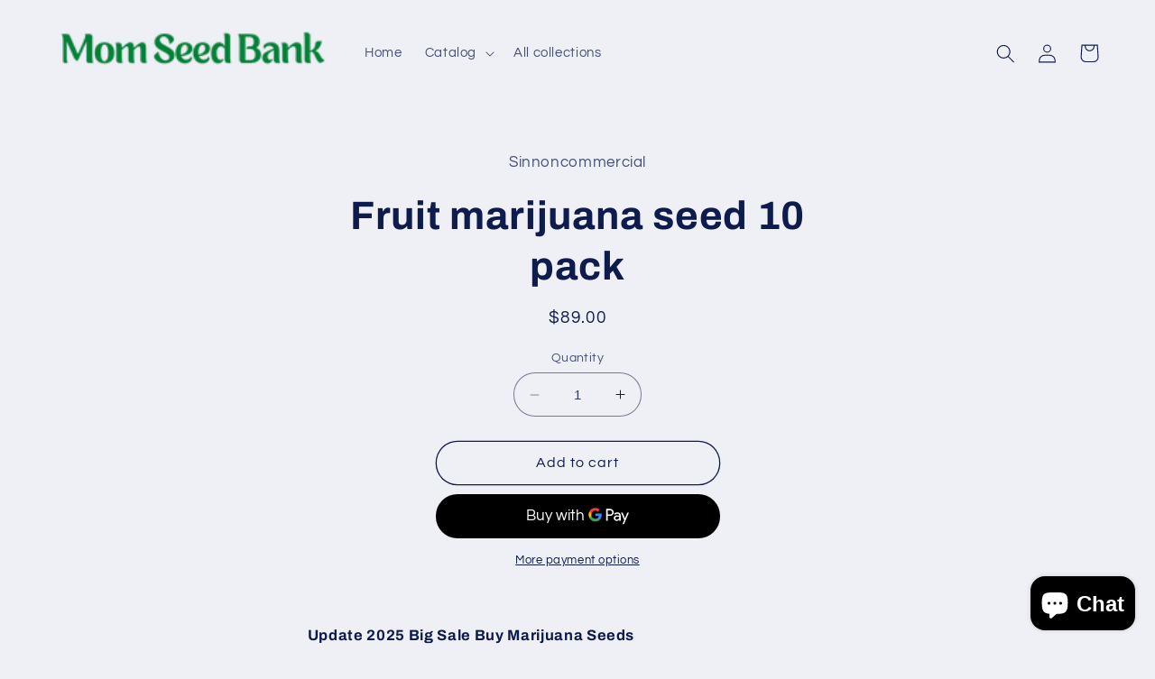

--- FILE ---
content_type: text/html; charset=utf-8
request_url: https://momseedbank.com/products/fruit-marijuana-seed-10-pack
body_size: 37938
content:
<!doctype html>
<meta name="google-site-verification" content="5tD5CeQqrDJo1HESG2cDky3uOmTrH-mf5DzjK0qEwAg" />
<html class="no-js" lang="en">
  <head>
    <meta charset="utf-8">
    <meta http-equiv="X-UA-Compatible" content="IE=edge">
    <meta name="viewport" content="width=device-width,initial-scale=1">
    <meta name="theme-color" content="">
    <link rel="canonical" href="https://momseedbank.com/products/fruit-marijuana-seed-10-pack">
    <link rel="preconnect" href="https://cdn.shopify.com" crossorigin><link rel="preconnect" href="https://fonts.shopifycdn.com" crossorigin><title>
      Fruit marijuana seed 10 pack
 &ndash; MomSeedBank</title>

    
      <meta name="description" content="Update 2025 Big Sale Buy Marijuana Seeds any 10 pack of cannabis seeds and get 5 free marijuana seeds Fruit Cannabis StrainFruit cannabis strain is a wonderful pure Sativa. This weed is true to its name as she will delight your senses with sweet – fruity aroma and flavor. This girl is very potent and delivers the ultim">
    

    

<meta property="og:site_name" content="MomSeedBank">
<meta property="og:url" content="https://momseedbank.com/products/fruit-marijuana-seed-10-pack">
<meta property="og:title" content="Fruit marijuana seed 10 pack">
<meta property="og:type" content="product">
<meta property="og:description" content="Update 2025 Big Sale Buy Marijuana Seeds any 10 pack of cannabis seeds and get 5 free marijuana seeds Fruit Cannabis StrainFruit cannabis strain is a wonderful pure Sativa. This weed is true to its name as she will delight your senses with sweet – fruity aroma and flavor. This girl is very potent and delivers the ultim"><meta property="og:image" content="http://momseedbank.com/cdn/shop/files/images-7.jpg?v=1678375424">
  <meta property="og:image:secure_url" content="https://momseedbank.com/cdn/shop/files/images-7.jpg?v=1678375424">
  <meta property="og:image:width" content="275">
  <meta property="og:image:height" content="183"><meta property="og:price:amount" content="89.00">
  <meta property="og:price:currency" content="USD"><meta name="twitter:card" content="summary_large_image">
<meta name="twitter:title" content="Fruit marijuana seed 10 pack">
<meta name="twitter:description" content="Update 2025 Big Sale Buy Marijuana Seeds any 10 pack of cannabis seeds and get 5 free marijuana seeds Fruit Cannabis StrainFruit cannabis strain is a wonderful pure Sativa. This weed is true to its name as she will delight your senses with sweet – fruity aroma and flavor. This girl is very potent and delivers the ultim">


    <script src="//momseedbank.com/cdn/shop/t/2/assets/constants.js?v=165488195745554878101677145222" defer="defer"></script>
    <script src="//momseedbank.com/cdn/shop/t/2/assets/pubsub.js?v=2921868252632587581677145225" defer="defer"></script>
    <script src="//momseedbank.com/cdn/shop/t/2/assets/global.js?v=85297797553816670871677145223" defer="defer"></script>
    <script>window.performance && window.performance.mark && window.performance.mark('shopify.content_for_header.start');</script><meta name="google-site-verification" content="dFwjkaxo2sb20sH7IkEeVIhyn106Na4ckyhoT4MUbD0">
<meta id="shopify-digital-wallet" name="shopify-digital-wallet" content="/15332009/digital_wallets/dialog">
<link rel="alternate" hreflang="x-default" href="https://momseedbank.com/products/fruit-marijuana-seed-10-pack">
<link rel="alternate" hreflang="en" href="https://momseedbank.com/products/fruit-marijuana-seed-10-pack">
<link rel="alternate" hreflang="fr" href="https://momseedbank.com/fr/products/fruit-marijuana-seed-10-pack">
<link rel="alternate" hreflang="de" href="https://momseedbank.com/de/products/fruit-marijuana-seed-10-pack">
<link rel="alternate" hreflang="zh-Hans" href="https://momseedbank.com/zh/products/fruit-marijuana-seed-10-pack">
<link rel="alternate" hreflang="hi" href="https://momseedbank.com/hi/products/fruit-marijuana-seed-10-pack">
<link rel="alternate" hreflang="es" href="https://momseedbank.com/es/products/fruit-marijuana-seed-10-pack">
<link rel="alternate" hreflang="ar" href="https://momseedbank.com/ar/products/fruit-marijuana-seed-10-pack">
<link rel="alternate" hreflang="bn" href="https://momseedbank.com/bn/products/fruit-marijuana-seed-10-pack">
<link rel="alternate" hreflang="da" href="https://momseedbank.com/da/products/fruit-marijuana-seed-10-pack">
<link rel="alternate" hreflang="et" href="https://momseedbank.com/et/products/fruit-marijuana-seed-10-pack">
<link rel="alternate" hreflang="fi" href="https://momseedbank.com/fi/products/fruit-marijuana-seed-10-pack">
<link rel="alternate" hreflang="fil" href="https://momseedbank.com/fil/products/fruit-marijuana-seed-10-pack">
<link rel="alternate" hreflang="id" href="https://momseedbank.com/id/products/fruit-marijuana-seed-10-pack">
<link rel="alternate" hreflang="ja" href="https://momseedbank.com/ja/products/fruit-marijuana-seed-10-pack">
<link rel="alternate" hreflang="ko" href="https://momseedbank.com/ko/products/fruit-marijuana-seed-10-pack">
<link rel="alternate" hreflang="no" href="https://momseedbank.com/no/products/fruit-marijuana-seed-10-pack">
<link rel="alternate" hreflang="it" href="https://momseedbank.com/it/products/fruit-marijuana-seed-10-pack">
<link rel="alternate" hreflang="sv" href="https://momseedbank.com/sv/products/fruit-marijuana-seed-10-pack">
<link rel="alternate" hreflang="vi" href="https://momseedbank.com/vi/products/fruit-marijuana-seed-10-pack">
<link rel="alternate" hreflang="uk" href="https://momseedbank.com/uk/products/fruit-marijuana-seed-10-pack">
<link rel="alternate" hreflang="ru" href="https://momseedbank.com/ru/products/fruit-marijuana-seed-10-pack">
<link rel="alternate" hreflang="en-CA" href="https://momseedbank.com/en-ca/products/fruit-marijuana-seed-10-pack">
<link rel="alternate" hreflang="zh-Hans-AC" href="https://momseedbank.com/zh/products/fruit-marijuana-seed-10-pack">
<link rel="alternate" hreflang="zh-Hans-AD" href="https://momseedbank.com/zh/products/fruit-marijuana-seed-10-pack">
<link rel="alternate" hreflang="zh-Hans-AE" href="https://momseedbank.com/zh/products/fruit-marijuana-seed-10-pack">
<link rel="alternate" hreflang="zh-Hans-AF" href="https://momseedbank.com/zh/products/fruit-marijuana-seed-10-pack">
<link rel="alternate" hreflang="zh-Hans-AG" href="https://momseedbank.com/zh/products/fruit-marijuana-seed-10-pack">
<link rel="alternate" hreflang="zh-Hans-AI" href="https://momseedbank.com/zh/products/fruit-marijuana-seed-10-pack">
<link rel="alternate" hreflang="zh-Hans-AL" href="https://momseedbank.com/zh/products/fruit-marijuana-seed-10-pack">
<link rel="alternate" hreflang="zh-Hans-AM" href="https://momseedbank.com/zh/products/fruit-marijuana-seed-10-pack">
<link rel="alternate" hreflang="zh-Hans-AO" href="https://momseedbank.com/zh/products/fruit-marijuana-seed-10-pack">
<link rel="alternate" hreflang="zh-Hans-AR" href="https://momseedbank.com/zh/products/fruit-marijuana-seed-10-pack">
<link rel="alternate" hreflang="zh-Hans-AT" href="https://momseedbank.com/zh/products/fruit-marijuana-seed-10-pack">
<link rel="alternate" hreflang="zh-Hans-AU" href="https://momseedbank.com/zh/products/fruit-marijuana-seed-10-pack">
<link rel="alternate" hreflang="zh-Hans-AW" href="https://momseedbank.com/zh/products/fruit-marijuana-seed-10-pack">
<link rel="alternate" hreflang="zh-Hans-AX" href="https://momseedbank.com/zh/products/fruit-marijuana-seed-10-pack">
<link rel="alternate" hreflang="zh-Hans-AZ" href="https://momseedbank.com/zh/products/fruit-marijuana-seed-10-pack">
<link rel="alternate" hreflang="zh-Hans-BA" href="https://momseedbank.com/zh/products/fruit-marijuana-seed-10-pack">
<link rel="alternate" hreflang="zh-Hans-BB" href="https://momseedbank.com/zh/products/fruit-marijuana-seed-10-pack">
<link rel="alternate" hreflang="zh-Hans-BD" href="https://momseedbank.com/zh/products/fruit-marijuana-seed-10-pack">
<link rel="alternate" hreflang="zh-Hans-BE" href="https://momseedbank.com/zh/products/fruit-marijuana-seed-10-pack">
<link rel="alternate" hreflang="zh-Hans-BF" href="https://momseedbank.com/zh/products/fruit-marijuana-seed-10-pack">
<link rel="alternate" hreflang="zh-Hans-BG" href="https://momseedbank.com/zh/products/fruit-marijuana-seed-10-pack">
<link rel="alternate" hreflang="zh-Hans-BH" href="https://momseedbank.com/zh/products/fruit-marijuana-seed-10-pack">
<link rel="alternate" hreflang="zh-Hans-BI" href="https://momseedbank.com/zh/products/fruit-marijuana-seed-10-pack">
<link rel="alternate" hreflang="zh-Hans-BJ" href="https://momseedbank.com/zh/products/fruit-marijuana-seed-10-pack">
<link rel="alternate" hreflang="zh-Hans-BL" href="https://momseedbank.com/zh/products/fruit-marijuana-seed-10-pack">
<link rel="alternate" hreflang="zh-Hans-BM" href="https://momseedbank.com/zh/products/fruit-marijuana-seed-10-pack">
<link rel="alternate" hreflang="zh-Hans-BN" href="https://momseedbank.com/zh/products/fruit-marijuana-seed-10-pack">
<link rel="alternate" hreflang="zh-Hans-BO" href="https://momseedbank.com/zh/products/fruit-marijuana-seed-10-pack">
<link rel="alternate" hreflang="zh-Hans-BQ" href="https://momseedbank.com/zh/products/fruit-marijuana-seed-10-pack">
<link rel="alternate" hreflang="zh-Hans-BR" href="https://momseedbank.com/zh/products/fruit-marijuana-seed-10-pack">
<link rel="alternate" hreflang="zh-Hans-BS" href="https://momseedbank.com/zh/products/fruit-marijuana-seed-10-pack">
<link rel="alternate" hreflang="zh-Hans-BT" href="https://momseedbank.com/zh/products/fruit-marijuana-seed-10-pack">
<link rel="alternate" hreflang="zh-Hans-BW" href="https://momseedbank.com/zh/products/fruit-marijuana-seed-10-pack">
<link rel="alternate" hreflang="zh-Hans-BY" href="https://momseedbank.com/zh/products/fruit-marijuana-seed-10-pack">
<link rel="alternate" hreflang="zh-Hans-BZ" href="https://momseedbank.com/zh/products/fruit-marijuana-seed-10-pack">
<link rel="alternate" hreflang="zh-Hans-CC" href="https://momseedbank.com/zh/products/fruit-marijuana-seed-10-pack">
<link rel="alternate" hreflang="zh-Hans-CD" href="https://momseedbank.com/zh/products/fruit-marijuana-seed-10-pack">
<link rel="alternate" hreflang="zh-Hans-CF" href="https://momseedbank.com/zh/products/fruit-marijuana-seed-10-pack">
<link rel="alternate" hreflang="zh-Hans-CG" href="https://momseedbank.com/zh/products/fruit-marijuana-seed-10-pack">
<link rel="alternate" hreflang="zh-Hans-CH" href="https://momseedbank.com/zh/products/fruit-marijuana-seed-10-pack">
<link rel="alternate" hreflang="zh-Hans-CI" href="https://momseedbank.com/zh/products/fruit-marijuana-seed-10-pack">
<link rel="alternate" hreflang="zh-Hans-CK" href="https://momseedbank.com/zh/products/fruit-marijuana-seed-10-pack">
<link rel="alternate" hreflang="zh-Hans-CL" href="https://momseedbank.com/zh/products/fruit-marijuana-seed-10-pack">
<link rel="alternate" hreflang="zh-Hans-CM" href="https://momseedbank.com/zh/products/fruit-marijuana-seed-10-pack">
<link rel="alternate" hreflang="zh-Hans-CN" href="https://momseedbank.com/zh/products/fruit-marijuana-seed-10-pack">
<link rel="alternate" hreflang="zh-Hans-CO" href="https://momseedbank.com/zh/products/fruit-marijuana-seed-10-pack">
<link rel="alternate" hreflang="zh-Hans-CR" href="https://momseedbank.com/zh/products/fruit-marijuana-seed-10-pack">
<link rel="alternate" hreflang="zh-Hans-CV" href="https://momseedbank.com/zh/products/fruit-marijuana-seed-10-pack">
<link rel="alternate" hreflang="zh-Hans-CW" href="https://momseedbank.com/zh/products/fruit-marijuana-seed-10-pack">
<link rel="alternate" hreflang="zh-Hans-CX" href="https://momseedbank.com/zh/products/fruit-marijuana-seed-10-pack">
<link rel="alternate" hreflang="zh-Hans-CY" href="https://momseedbank.com/zh/products/fruit-marijuana-seed-10-pack">
<link rel="alternate" hreflang="zh-Hans-CZ" href="https://momseedbank.com/zh/products/fruit-marijuana-seed-10-pack">
<link rel="alternate" hreflang="zh-Hans-DE" href="https://momseedbank.com/zh/products/fruit-marijuana-seed-10-pack">
<link rel="alternate" hreflang="zh-Hans-DJ" href="https://momseedbank.com/zh/products/fruit-marijuana-seed-10-pack">
<link rel="alternate" hreflang="zh-Hans-DK" href="https://momseedbank.com/zh/products/fruit-marijuana-seed-10-pack">
<link rel="alternate" hreflang="zh-Hans-DM" href="https://momseedbank.com/zh/products/fruit-marijuana-seed-10-pack">
<link rel="alternate" hreflang="zh-Hans-DO" href="https://momseedbank.com/zh/products/fruit-marijuana-seed-10-pack">
<link rel="alternate" hreflang="zh-Hans-DZ" href="https://momseedbank.com/zh/products/fruit-marijuana-seed-10-pack">
<link rel="alternate" hreflang="zh-Hans-EC" href="https://momseedbank.com/zh/products/fruit-marijuana-seed-10-pack">
<link rel="alternate" hreflang="zh-Hans-EE" href="https://momseedbank.com/zh/products/fruit-marijuana-seed-10-pack">
<link rel="alternate" hreflang="zh-Hans-EG" href="https://momseedbank.com/zh/products/fruit-marijuana-seed-10-pack">
<link rel="alternate" hreflang="zh-Hans-EH" href="https://momseedbank.com/zh/products/fruit-marijuana-seed-10-pack">
<link rel="alternate" hreflang="zh-Hans-ER" href="https://momseedbank.com/zh/products/fruit-marijuana-seed-10-pack">
<link rel="alternate" hreflang="zh-Hans-ES" href="https://momseedbank.com/zh/products/fruit-marijuana-seed-10-pack">
<link rel="alternate" hreflang="zh-Hans-ET" href="https://momseedbank.com/zh/products/fruit-marijuana-seed-10-pack">
<link rel="alternate" hreflang="zh-Hans-FI" href="https://momseedbank.com/zh/products/fruit-marijuana-seed-10-pack">
<link rel="alternate" hreflang="zh-Hans-FJ" href="https://momseedbank.com/zh/products/fruit-marijuana-seed-10-pack">
<link rel="alternate" hreflang="zh-Hans-FK" href="https://momseedbank.com/zh/products/fruit-marijuana-seed-10-pack">
<link rel="alternate" hreflang="zh-Hans-FO" href="https://momseedbank.com/zh/products/fruit-marijuana-seed-10-pack">
<link rel="alternate" hreflang="zh-Hans-FR" href="https://momseedbank.com/zh/products/fruit-marijuana-seed-10-pack">
<link rel="alternate" hreflang="zh-Hans-GA" href="https://momseedbank.com/zh/products/fruit-marijuana-seed-10-pack">
<link rel="alternate" hreflang="zh-Hans-GB" href="https://momseedbank.com/zh/products/fruit-marijuana-seed-10-pack">
<link rel="alternate" hreflang="zh-Hans-GD" href="https://momseedbank.com/zh/products/fruit-marijuana-seed-10-pack">
<link rel="alternate" hreflang="zh-Hans-GE" href="https://momseedbank.com/zh/products/fruit-marijuana-seed-10-pack">
<link rel="alternate" hreflang="zh-Hans-GF" href="https://momseedbank.com/zh/products/fruit-marijuana-seed-10-pack">
<link rel="alternate" hreflang="zh-Hans-GG" href="https://momseedbank.com/zh/products/fruit-marijuana-seed-10-pack">
<link rel="alternate" hreflang="zh-Hans-GH" href="https://momseedbank.com/zh/products/fruit-marijuana-seed-10-pack">
<link rel="alternate" hreflang="zh-Hans-GI" href="https://momseedbank.com/zh/products/fruit-marijuana-seed-10-pack">
<link rel="alternate" hreflang="zh-Hans-GL" href="https://momseedbank.com/zh/products/fruit-marijuana-seed-10-pack">
<link rel="alternate" hreflang="zh-Hans-GM" href="https://momseedbank.com/zh/products/fruit-marijuana-seed-10-pack">
<link rel="alternate" hreflang="zh-Hans-GN" href="https://momseedbank.com/zh/products/fruit-marijuana-seed-10-pack">
<link rel="alternate" hreflang="zh-Hans-GP" href="https://momseedbank.com/zh/products/fruit-marijuana-seed-10-pack">
<link rel="alternate" hreflang="zh-Hans-GQ" href="https://momseedbank.com/zh/products/fruit-marijuana-seed-10-pack">
<link rel="alternate" hreflang="zh-Hans-GR" href="https://momseedbank.com/zh/products/fruit-marijuana-seed-10-pack">
<link rel="alternate" hreflang="zh-Hans-GS" href="https://momseedbank.com/zh/products/fruit-marijuana-seed-10-pack">
<link rel="alternate" hreflang="zh-Hans-GT" href="https://momseedbank.com/zh/products/fruit-marijuana-seed-10-pack">
<link rel="alternate" hreflang="zh-Hans-GW" href="https://momseedbank.com/zh/products/fruit-marijuana-seed-10-pack">
<link rel="alternate" hreflang="zh-Hans-GY" href="https://momseedbank.com/zh/products/fruit-marijuana-seed-10-pack">
<link rel="alternate" hreflang="zh-Hans-HK" href="https://momseedbank.com/zh/products/fruit-marijuana-seed-10-pack">
<link rel="alternate" hreflang="zh-Hans-HN" href="https://momseedbank.com/zh/products/fruit-marijuana-seed-10-pack">
<link rel="alternate" hreflang="zh-Hans-HR" href="https://momseedbank.com/zh/products/fruit-marijuana-seed-10-pack">
<link rel="alternate" hreflang="zh-Hans-HT" href="https://momseedbank.com/zh/products/fruit-marijuana-seed-10-pack">
<link rel="alternate" hreflang="zh-Hans-HU" href="https://momseedbank.com/zh/products/fruit-marijuana-seed-10-pack">
<link rel="alternate" hreflang="zh-Hans-ID" href="https://momseedbank.com/zh/products/fruit-marijuana-seed-10-pack">
<link rel="alternate" hreflang="zh-Hans-IE" href="https://momseedbank.com/zh/products/fruit-marijuana-seed-10-pack">
<link rel="alternate" hreflang="zh-Hans-IL" href="https://momseedbank.com/zh/products/fruit-marijuana-seed-10-pack">
<link rel="alternate" hreflang="zh-Hans-IM" href="https://momseedbank.com/zh/products/fruit-marijuana-seed-10-pack">
<link rel="alternate" hreflang="zh-Hans-IN" href="https://momseedbank.com/zh/products/fruit-marijuana-seed-10-pack">
<link rel="alternate" hreflang="zh-Hans-IO" href="https://momseedbank.com/zh/products/fruit-marijuana-seed-10-pack">
<link rel="alternate" hreflang="zh-Hans-IQ" href="https://momseedbank.com/zh/products/fruit-marijuana-seed-10-pack">
<link rel="alternate" hreflang="zh-Hans-IS" href="https://momseedbank.com/zh/products/fruit-marijuana-seed-10-pack">
<link rel="alternate" hreflang="zh-Hans-IT" href="https://momseedbank.com/zh/products/fruit-marijuana-seed-10-pack">
<link rel="alternate" hreflang="zh-Hans-JE" href="https://momseedbank.com/zh/products/fruit-marijuana-seed-10-pack">
<link rel="alternate" hreflang="zh-Hans-JM" href="https://momseedbank.com/zh/products/fruit-marijuana-seed-10-pack">
<link rel="alternate" hreflang="zh-Hans-JO" href="https://momseedbank.com/zh/products/fruit-marijuana-seed-10-pack">
<link rel="alternate" hreflang="zh-Hans-JP" href="https://momseedbank.com/zh/products/fruit-marijuana-seed-10-pack">
<link rel="alternate" hreflang="zh-Hans-KE" href="https://momseedbank.com/zh/products/fruit-marijuana-seed-10-pack">
<link rel="alternate" hreflang="zh-Hans-KG" href="https://momseedbank.com/zh/products/fruit-marijuana-seed-10-pack">
<link rel="alternate" hreflang="zh-Hans-KH" href="https://momseedbank.com/zh/products/fruit-marijuana-seed-10-pack">
<link rel="alternate" hreflang="zh-Hans-KI" href="https://momseedbank.com/zh/products/fruit-marijuana-seed-10-pack">
<link rel="alternate" hreflang="zh-Hans-KM" href="https://momseedbank.com/zh/products/fruit-marijuana-seed-10-pack">
<link rel="alternate" hreflang="zh-Hans-KN" href="https://momseedbank.com/zh/products/fruit-marijuana-seed-10-pack">
<link rel="alternate" hreflang="zh-Hans-KR" href="https://momseedbank.com/zh/products/fruit-marijuana-seed-10-pack">
<link rel="alternate" hreflang="zh-Hans-KW" href="https://momseedbank.com/zh/products/fruit-marijuana-seed-10-pack">
<link rel="alternate" hreflang="zh-Hans-KY" href="https://momseedbank.com/zh/products/fruit-marijuana-seed-10-pack">
<link rel="alternate" hreflang="zh-Hans-KZ" href="https://momseedbank.com/zh/products/fruit-marijuana-seed-10-pack">
<link rel="alternate" hreflang="zh-Hans-LA" href="https://momseedbank.com/zh/products/fruit-marijuana-seed-10-pack">
<link rel="alternate" hreflang="zh-Hans-LB" href="https://momseedbank.com/zh/products/fruit-marijuana-seed-10-pack">
<link rel="alternate" hreflang="zh-Hans-LC" href="https://momseedbank.com/zh/products/fruit-marijuana-seed-10-pack">
<link rel="alternate" hreflang="zh-Hans-LI" href="https://momseedbank.com/zh/products/fruit-marijuana-seed-10-pack">
<link rel="alternate" hreflang="zh-Hans-LK" href="https://momseedbank.com/zh/products/fruit-marijuana-seed-10-pack">
<link rel="alternate" hreflang="zh-Hans-LR" href="https://momseedbank.com/zh/products/fruit-marijuana-seed-10-pack">
<link rel="alternate" hreflang="zh-Hans-LS" href="https://momseedbank.com/zh/products/fruit-marijuana-seed-10-pack">
<link rel="alternate" hreflang="zh-Hans-LT" href="https://momseedbank.com/zh/products/fruit-marijuana-seed-10-pack">
<link rel="alternate" hreflang="zh-Hans-LU" href="https://momseedbank.com/zh/products/fruit-marijuana-seed-10-pack">
<link rel="alternate" hreflang="zh-Hans-LV" href="https://momseedbank.com/zh/products/fruit-marijuana-seed-10-pack">
<link rel="alternate" hreflang="zh-Hans-LY" href="https://momseedbank.com/zh/products/fruit-marijuana-seed-10-pack">
<link rel="alternate" hreflang="zh-Hans-MA" href="https://momseedbank.com/zh/products/fruit-marijuana-seed-10-pack">
<link rel="alternate" hreflang="zh-Hans-MC" href="https://momseedbank.com/zh/products/fruit-marijuana-seed-10-pack">
<link rel="alternate" hreflang="zh-Hans-MD" href="https://momseedbank.com/zh/products/fruit-marijuana-seed-10-pack">
<link rel="alternate" hreflang="zh-Hans-ME" href="https://momseedbank.com/zh/products/fruit-marijuana-seed-10-pack">
<link rel="alternate" hreflang="zh-Hans-MF" href="https://momseedbank.com/zh/products/fruit-marijuana-seed-10-pack">
<link rel="alternate" hreflang="zh-Hans-MG" href="https://momseedbank.com/zh/products/fruit-marijuana-seed-10-pack">
<link rel="alternate" hreflang="zh-Hans-MK" href="https://momseedbank.com/zh/products/fruit-marijuana-seed-10-pack">
<link rel="alternate" hreflang="zh-Hans-ML" href="https://momseedbank.com/zh/products/fruit-marijuana-seed-10-pack">
<link rel="alternate" hreflang="zh-Hans-MM" href="https://momseedbank.com/zh/products/fruit-marijuana-seed-10-pack">
<link rel="alternate" hreflang="zh-Hans-MN" href="https://momseedbank.com/zh/products/fruit-marijuana-seed-10-pack">
<link rel="alternate" hreflang="zh-Hans-MO" href="https://momseedbank.com/zh/products/fruit-marijuana-seed-10-pack">
<link rel="alternate" hreflang="zh-Hans-MQ" href="https://momseedbank.com/zh/products/fruit-marijuana-seed-10-pack">
<link rel="alternate" hreflang="zh-Hans-MR" href="https://momseedbank.com/zh/products/fruit-marijuana-seed-10-pack">
<link rel="alternate" hreflang="zh-Hans-MS" href="https://momseedbank.com/zh/products/fruit-marijuana-seed-10-pack">
<link rel="alternate" hreflang="zh-Hans-MT" href="https://momseedbank.com/zh/products/fruit-marijuana-seed-10-pack">
<link rel="alternate" hreflang="zh-Hans-MU" href="https://momseedbank.com/zh/products/fruit-marijuana-seed-10-pack">
<link rel="alternate" hreflang="zh-Hans-MV" href="https://momseedbank.com/zh/products/fruit-marijuana-seed-10-pack">
<link rel="alternate" hreflang="zh-Hans-MW" href="https://momseedbank.com/zh/products/fruit-marijuana-seed-10-pack">
<link rel="alternate" hreflang="zh-Hans-MX" href="https://momseedbank.com/zh/products/fruit-marijuana-seed-10-pack">
<link rel="alternate" hreflang="zh-Hans-MY" href="https://momseedbank.com/zh/products/fruit-marijuana-seed-10-pack">
<link rel="alternate" hreflang="zh-Hans-MZ" href="https://momseedbank.com/zh/products/fruit-marijuana-seed-10-pack">
<link rel="alternate" hreflang="zh-Hans-NA" href="https://momseedbank.com/zh/products/fruit-marijuana-seed-10-pack">
<link rel="alternate" hreflang="zh-Hans-NC" href="https://momseedbank.com/zh/products/fruit-marijuana-seed-10-pack">
<link rel="alternate" hreflang="zh-Hans-NE" href="https://momseedbank.com/zh/products/fruit-marijuana-seed-10-pack">
<link rel="alternate" hreflang="zh-Hans-NF" href="https://momseedbank.com/zh/products/fruit-marijuana-seed-10-pack">
<link rel="alternate" hreflang="zh-Hans-NG" href="https://momseedbank.com/zh/products/fruit-marijuana-seed-10-pack">
<link rel="alternate" hreflang="zh-Hans-NI" href="https://momseedbank.com/zh/products/fruit-marijuana-seed-10-pack">
<link rel="alternate" hreflang="zh-Hans-NL" href="https://momseedbank.com/zh/products/fruit-marijuana-seed-10-pack">
<link rel="alternate" hreflang="zh-Hans-NO" href="https://momseedbank.com/zh/products/fruit-marijuana-seed-10-pack">
<link rel="alternate" hreflang="zh-Hans-NP" href="https://momseedbank.com/zh/products/fruit-marijuana-seed-10-pack">
<link rel="alternate" hreflang="zh-Hans-NR" href="https://momseedbank.com/zh/products/fruit-marijuana-seed-10-pack">
<link rel="alternate" hreflang="zh-Hans-NU" href="https://momseedbank.com/zh/products/fruit-marijuana-seed-10-pack">
<link rel="alternate" hreflang="zh-Hans-NZ" href="https://momseedbank.com/zh/products/fruit-marijuana-seed-10-pack">
<link rel="alternate" hreflang="zh-Hans-OM" href="https://momseedbank.com/zh/products/fruit-marijuana-seed-10-pack">
<link rel="alternate" hreflang="zh-Hans-PA" href="https://momseedbank.com/zh/products/fruit-marijuana-seed-10-pack">
<link rel="alternate" hreflang="zh-Hans-PE" href="https://momseedbank.com/zh/products/fruit-marijuana-seed-10-pack">
<link rel="alternate" hreflang="zh-Hans-PF" href="https://momseedbank.com/zh/products/fruit-marijuana-seed-10-pack">
<link rel="alternate" hreflang="zh-Hans-PG" href="https://momseedbank.com/zh/products/fruit-marijuana-seed-10-pack">
<link rel="alternate" hreflang="zh-Hans-PH" href="https://momseedbank.com/zh/products/fruit-marijuana-seed-10-pack">
<link rel="alternate" hreflang="zh-Hans-PK" href="https://momseedbank.com/zh/products/fruit-marijuana-seed-10-pack">
<link rel="alternate" hreflang="zh-Hans-PL" href="https://momseedbank.com/zh/products/fruit-marijuana-seed-10-pack">
<link rel="alternate" hreflang="zh-Hans-PM" href="https://momseedbank.com/zh/products/fruit-marijuana-seed-10-pack">
<link rel="alternate" hreflang="zh-Hans-PN" href="https://momseedbank.com/zh/products/fruit-marijuana-seed-10-pack">
<link rel="alternate" hreflang="zh-Hans-PS" href="https://momseedbank.com/zh/products/fruit-marijuana-seed-10-pack">
<link rel="alternate" hreflang="zh-Hans-PT" href="https://momseedbank.com/zh/products/fruit-marijuana-seed-10-pack">
<link rel="alternate" hreflang="zh-Hans-PY" href="https://momseedbank.com/zh/products/fruit-marijuana-seed-10-pack">
<link rel="alternate" hreflang="zh-Hans-QA" href="https://momseedbank.com/zh/products/fruit-marijuana-seed-10-pack">
<link rel="alternate" hreflang="zh-Hans-RE" href="https://momseedbank.com/zh/products/fruit-marijuana-seed-10-pack">
<link rel="alternate" hreflang="zh-Hans-RO" href="https://momseedbank.com/zh/products/fruit-marijuana-seed-10-pack">
<link rel="alternate" hreflang="zh-Hans-RS" href="https://momseedbank.com/zh/products/fruit-marijuana-seed-10-pack">
<link rel="alternate" hreflang="zh-Hans-RU" href="https://momseedbank.com/zh/products/fruit-marijuana-seed-10-pack">
<link rel="alternate" hreflang="zh-Hans-RW" href="https://momseedbank.com/zh/products/fruit-marijuana-seed-10-pack">
<link rel="alternate" hreflang="zh-Hans-SA" href="https://momseedbank.com/zh/products/fruit-marijuana-seed-10-pack">
<link rel="alternate" hreflang="zh-Hans-SB" href="https://momseedbank.com/zh/products/fruit-marijuana-seed-10-pack">
<link rel="alternate" hreflang="zh-Hans-SC" href="https://momseedbank.com/zh/products/fruit-marijuana-seed-10-pack">
<link rel="alternate" hreflang="zh-Hans-SD" href="https://momseedbank.com/zh/products/fruit-marijuana-seed-10-pack">
<link rel="alternate" hreflang="zh-Hans-SE" href="https://momseedbank.com/zh/products/fruit-marijuana-seed-10-pack">
<link rel="alternate" hreflang="zh-Hans-SG" href="https://momseedbank.com/zh/products/fruit-marijuana-seed-10-pack">
<link rel="alternate" hreflang="zh-Hans-SH" href="https://momseedbank.com/zh/products/fruit-marijuana-seed-10-pack">
<link rel="alternate" hreflang="zh-Hans-SI" href="https://momseedbank.com/zh/products/fruit-marijuana-seed-10-pack">
<link rel="alternate" hreflang="zh-Hans-SJ" href="https://momseedbank.com/zh/products/fruit-marijuana-seed-10-pack">
<link rel="alternate" hreflang="zh-Hans-SK" href="https://momseedbank.com/zh/products/fruit-marijuana-seed-10-pack">
<link rel="alternate" hreflang="zh-Hans-SL" href="https://momseedbank.com/zh/products/fruit-marijuana-seed-10-pack">
<link rel="alternate" hreflang="zh-Hans-SM" href="https://momseedbank.com/zh/products/fruit-marijuana-seed-10-pack">
<link rel="alternate" hreflang="zh-Hans-SN" href="https://momseedbank.com/zh/products/fruit-marijuana-seed-10-pack">
<link rel="alternate" hreflang="zh-Hans-SO" href="https://momseedbank.com/zh/products/fruit-marijuana-seed-10-pack">
<link rel="alternate" hreflang="zh-Hans-SR" href="https://momseedbank.com/zh/products/fruit-marijuana-seed-10-pack">
<link rel="alternate" hreflang="zh-Hans-SS" href="https://momseedbank.com/zh/products/fruit-marijuana-seed-10-pack">
<link rel="alternate" hreflang="zh-Hans-ST" href="https://momseedbank.com/zh/products/fruit-marijuana-seed-10-pack">
<link rel="alternate" hreflang="zh-Hans-SV" href="https://momseedbank.com/zh/products/fruit-marijuana-seed-10-pack">
<link rel="alternate" hreflang="zh-Hans-SX" href="https://momseedbank.com/zh/products/fruit-marijuana-seed-10-pack">
<link rel="alternate" hreflang="zh-Hans-SZ" href="https://momseedbank.com/zh/products/fruit-marijuana-seed-10-pack">
<link rel="alternate" hreflang="zh-Hans-TA" href="https://momseedbank.com/zh/products/fruit-marijuana-seed-10-pack">
<link rel="alternate" hreflang="zh-Hans-TC" href="https://momseedbank.com/zh/products/fruit-marijuana-seed-10-pack">
<link rel="alternate" hreflang="zh-Hans-TD" href="https://momseedbank.com/zh/products/fruit-marijuana-seed-10-pack">
<link rel="alternate" hreflang="zh-Hans-TF" href="https://momseedbank.com/zh/products/fruit-marijuana-seed-10-pack">
<link rel="alternate" hreflang="zh-Hans-TG" href="https://momseedbank.com/zh/products/fruit-marijuana-seed-10-pack">
<link rel="alternate" hreflang="zh-Hans-TH" href="https://momseedbank.com/zh/products/fruit-marijuana-seed-10-pack">
<link rel="alternate" hreflang="zh-Hans-TJ" href="https://momseedbank.com/zh/products/fruit-marijuana-seed-10-pack">
<link rel="alternate" hreflang="zh-Hans-TK" href="https://momseedbank.com/zh/products/fruit-marijuana-seed-10-pack">
<link rel="alternate" hreflang="zh-Hans-TL" href="https://momseedbank.com/zh/products/fruit-marijuana-seed-10-pack">
<link rel="alternate" hreflang="zh-Hans-TM" href="https://momseedbank.com/zh/products/fruit-marijuana-seed-10-pack">
<link rel="alternate" hreflang="zh-Hans-TN" href="https://momseedbank.com/zh/products/fruit-marijuana-seed-10-pack">
<link rel="alternate" hreflang="zh-Hans-TO" href="https://momseedbank.com/zh/products/fruit-marijuana-seed-10-pack">
<link rel="alternate" hreflang="zh-Hans-TR" href="https://momseedbank.com/zh/products/fruit-marijuana-seed-10-pack">
<link rel="alternate" hreflang="zh-Hans-TT" href="https://momseedbank.com/zh/products/fruit-marijuana-seed-10-pack">
<link rel="alternate" hreflang="zh-Hans-TV" href="https://momseedbank.com/zh/products/fruit-marijuana-seed-10-pack">
<link rel="alternate" hreflang="zh-Hans-TW" href="https://momseedbank.com/zh/products/fruit-marijuana-seed-10-pack">
<link rel="alternate" hreflang="zh-Hans-TZ" href="https://momseedbank.com/zh/products/fruit-marijuana-seed-10-pack">
<link rel="alternate" hreflang="zh-Hans-UA" href="https://momseedbank.com/zh/products/fruit-marijuana-seed-10-pack">
<link rel="alternate" hreflang="zh-Hans-UG" href="https://momseedbank.com/zh/products/fruit-marijuana-seed-10-pack">
<link rel="alternate" hreflang="zh-Hans-UM" href="https://momseedbank.com/zh/products/fruit-marijuana-seed-10-pack">
<link rel="alternate" hreflang="zh-Hans-US" href="https://momseedbank.com/zh/products/fruit-marijuana-seed-10-pack">
<link rel="alternate" hreflang="zh-Hans-UY" href="https://momseedbank.com/zh/products/fruit-marijuana-seed-10-pack">
<link rel="alternate" hreflang="zh-Hans-UZ" href="https://momseedbank.com/zh/products/fruit-marijuana-seed-10-pack">
<link rel="alternate" hreflang="zh-Hans-VA" href="https://momseedbank.com/zh/products/fruit-marijuana-seed-10-pack">
<link rel="alternate" hreflang="zh-Hans-VC" href="https://momseedbank.com/zh/products/fruit-marijuana-seed-10-pack">
<link rel="alternate" hreflang="zh-Hans-VE" href="https://momseedbank.com/zh/products/fruit-marijuana-seed-10-pack">
<link rel="alternate" hreflang="zh-Hans-VG" href="https://momseedbank.com/zh/products/fruit-marijuana-seed-10-pack">
<link rel="alternate" hreflang="zh-Hans-VN" href="https://momseedbank.com/zh/products/fruit-marijuana-seed-10-pack">
<link rel="alternate" hreflang="zh-Hans-VU" href="https://momseedbank.com/zh/products/fruit-marijuana-seed-10-pack">
<link rel="alternate" hreflang="zh-Hans-WF" href="https://momseedbank.com/zh/products/fruit-marijuana-seed-10-pack">
<link rel="alternate" hreflang="zh-Hans-WS" href="https://momseedbank.com/zh/products/fruit-marijuana-seed-10-pack">
<link rel="alternate" hreflang="zh-Hans-XK" href="https://momseedbank.com/zh/products/fruit-marijuana-seed-10-pack">
<link rel="alternate" hreflang="zh-Hans-YE" href="https://momseedbank.com/zh/products/fruit-marijuana-seed-10-pack">
<link rel="alternate" hreflang="zh-Hans-YT" href="https://momseedbank.com/zh/products/fruit-marijuana-seed-10-pack">
<link rel="alternate" hreflang="zh-Hans-ZA" href="https://momseedbank.com/zh/products/fruit-marijuana-seed-10-pack">
<link rel="alternate" hreflang="zh-Hans-ZM" href="https://momseedbank.com/zh/products/fruit-marijuana-seed-10-pack">
<link rel="alternate" hreflang="zh-Hans-ZW" href="https://momseedbank.com/zh/products/fruit-marijuana-seed-10-pack">
<link rel="alternate" type="application/json+oembed" href="https://momseedbank.com/products/fruit-marijuana-seed-10-pack.oembed">
<script async="async" src="/checkouts/internal/preloads.js?locale=en-US"></script>
<script id="shopify-features" type="application/json">{"accessToken":"29d71668f9dc92cb0db7ab0183959b8b","betas":["rich-media-storefront-analytics"],"domain":"momseedbank.com","predictiveSearch":true,"shopId":15332009,"locale":"en"}</script>
<script>var Shopify = Shopify || {};
Shopify.shop = "sinnoncommercial.myshopify.com";
Shopify.locale = "en";
Shopify.currency = {"active":"USD","rate":"1.0"};
Shopify.country = "US";
Shopify.theme = {"name":"Refresh","id":133078712488,"schema_name":"Refresh","schema_version":"8.0.1","theme_store_id":1567,"role":"main"};
Shopify.theme.handle = "null";
Shopify.theme.style = {"id":null,"handle":null};
Shopify.cdnHost = "momseedbank.com/cdn";
Shopify.routes = Shopify.routes || {};
Shopify.routes.root = "/";</script>
<script type="module">!function(o){(o.Shopify=o.Shopify||{}).modules=!0}(window);</script>
<script>!function(o){function n(){var o=[];function n(){o.push(Array.prototype.slice.apply(arguments))}return n.q=o,n}var t=o.Shopify=o.Shopify||{};t.loadFeatures=n(),t.autoloadFeatures=n()}(window);</script>
<script id="shop-js-analytics" type="application/json">{"pageType":"product"}</script>
<script defer="defer" async type="module" src="//momseedbank.com/cdn/shopifycloud/shop-js/modules/v2/client.init-shop-cart-sync_IZsNAliE.en.esm.js"></script>
<script defer="defer" async type="module" src="//momseedbank.com/cdn/shopifycloud/shop-js/modules/v2/chunk.common_0OUaOowp.esm.js"></script>
<script type="module">
  await import("//momseedbank.com/cdn/shopifycloud/shop-js/modules/v2/client.init-shop-cart-sync_IZsNAliE.en.esm.js");
await import("//momseedbank.com/cdn/shopifycloud/shop-js/modules/v2/chunk.common_0OUaOowp.esm.js");

  window.Shopify.SignInWithShop?.initShopCartSync?.({"fedCMEnabled":true,"windoidEnabled":true});

</script>
<script>(function() {
  var isLoaded = false;
  function asyncLoad() {
    if (isLoaded) return;
    isLoaded = true;
    var urls = ["\/\/cdn.shopify.com\/proxy\/141043184f5825aa47fd8d2da37b37a9daadbd1641ef23930471252842699692\/bingshoppingtool-t2app-prod.trafficmanager.net\/uet\/tracking_script?shop=sinnoncommercial.myshopify.com\u0026sp-cache-control=cHVibGljLCBtYXgtYWdlPTkwMA"];
    for (var i = 0; i < urls.length; i++) {
      var s = document.createElement('script');
      s.type = 'text/javascript';
      s.async = true;
      s.src = urls[i];
      var x = document.getElementsByTagName('script')[0];
      x.parentNode.insertBefore(s, x);
    }
  };
  if(window.attachEvent) {
    window.attachEvent('onload', asyncLoad);
  } else {
    window.addEventListener('load', asyncLoad, false);
  }
})();</script>
<script id="__st">var __st={"a":15332009,"offset":-28800,"reqid":"a605bf4a-d579-44a5-8c73-5debf900a9ec-1768489689","pageurl":"momseedbank.com\/products\/fruit-marijuana-seed-10-pack","u":"467bda4a6455","p":"product","rtyp":"product","rid":7768430772392};</script>
<script>window.ShopifyPaypalV4VisibilityTracking = true;</script>
<script id="captcha-bootstrap">!function(){'use strict';const t='contact',e='account',n='new_comment',o=[[t,t],['blogs',n],['comments',n],[t,'customer']],c=[[e,'customer_login'],[e,'guest_login'],[e,'recover_customer_password'],[e,'create_customer']],r=t=>t.map((([t,e])=>`form[action*='/${t}']:not([data-nocaptcha='true']) input[name='form_type'][value='${e}']`)).join(','),a=t=>()=>t?[...document.querySelectorAll(t)].map((t=>t.form)):[];function s(){const t=[...o],e=r(t);return a(e)}const i='password',u='form_key',d=['recaptcha-v3-token','g-recaptcha-response','h-captcha-response',i],f=()=>{try{return window.sessionStorage}catch{return}},m='__shopify_v',_=t=>t.elements[u];function p(t,e,n=!1){try{const o=window.sessionStorage,c=JSON.parse(o.getItem(e)),{data:r}=function(t){const{data:e,action:n}=t;return t[m]||n?{data:e,action:n}:{data:t,action:n}}(c);for(const[e,n]of Object.entries(r))t.elements[e]&&(t.elements[e].value=n);n&&o.removeItem(e)}catch(o){console.error('form repopulation failed',{error:o})}}const l='form_type',E='cptcha';function T(t){t.dataset[E]=!0}const w=window,h=w.document,L='Shopify',v='ce_forms',y='captcha';let A=!1;((t,e)=>{const n=(g='f06e6c50-85a8-45c8-87d0-21a2b65856fe',I='https://cdn.shopify.com/shopifycloud/storefront-forms-hcaptcha/ce_storefront_forms_captcha_hcaptcha.v1.5.2.iife.js',D={infoText:'Protected by hCaptcha',privacyText:'Privacy',termsText:'Terms'},(t,e,n)=>{const o=w[L][v],c=o.bindForm;if(c)return c(t,g,e,D).then(n);var r;o.q.push([[t,g,e,D],n]),r=I,A||(h.body.append(Object.assign(h.createElement('script'),{id:'captcha-provider',async:!0,src:r})),A=!0)});var g,I,D;w[L]=w[L]||{},w[L][v]=w[L][v]||{},w[L][v].q=[],w[L][y]=w[L][y]||{},w[L][y].protect=function(t,e){n(t,void 0,e),T(t)},Object.freeze(w[L][y]),function(t,e,n,w,h,L){const[v,y,A,g]=function(t,e,n){const i=e?o:[],u=t?c:[],d=[...i,...u],f=r(d),m=r(i),_=r(d.filter((([t,e])=>n.includes(e))));return[a(f),a(m),a(_),s()]}(w,h,L),I=t=>{const e=t.target;return e instanceof HTMLFormElement?e:e&&e.form},D=t=>v().includes(t);t.addEventListener('submit',(t=>{const e=I(t);if(!e)return;const n=D(e)&&!e.dataset.hcaptchaBound&&!e.dataset.recaptchaBound,o=_(e),c=g().includes(e)&&(!o||!o.value);(n||c)&&t.preventDefault(),c&&!n&&(function(t){try{if(!f())return;!function(t){const e=f();if(!e)return;const n=_(t);if(!n)return;const o=n.value;o&&e.removeItem(o)}(t);const e=Array.from(Array(32),(()=>Math.random().toString(36)[2])).join('');!function(t,e){_(t)||t.append(Object.assign(document.createElement('input'),{type:'hidden',name:u})),t.elements[u].value=e}(t,e),function(t,e){const n=f();if(!n)return;const o=[...t.querySelectorAll(`input[type='${i}']`)].map((({name:t})=>t)),c=[...d,...o],r={};for(const[a,s]of new FormData(t).entries())c.includes(a)||(r[a]=s);n.setItem(e,JSON.stringify({[m]:1,action:t.action,data:r}))}(t,e)}catch(e){console.error('failed to persist form',e)}}(e),e.submit())}));const S=(t,e)=>{t&&!t.dataset[E]&&(n(t,e.some((e=>e===t))),T(t))};for(const o of['focusin','change'])t.addEventListener(o,(t=>{const e=I(t);D(e)&&S(e,y())}));const B=e.get('form_key'),M=e.get(l),P=B&&M;t.addEventListener('DOMContentLoaded',(()=>{const t=y();if(P)for(const e of t)e.elements[l].value===M&&p(e,B);[...new Set([...A(),...v().filter((t=>'true'===t.dataset.shopifyCaptcha))])].forEach((e=>S(e,t)))}))}(h,new URLSearchParams(w.location.search),n,t,e,['guest_login'])})(!0,!0)}();</script>
<script integrity="sha256-4kQ18oKyAcykRKYeNunJcIwy7WH5gtpwJnB7kiuLZ1E=" data-source-attribution="shopify.loadfeatures" defer="defer" src="//momseedbank.com/cdn/shopifycloud/storefront/assets/storefront/load_feature-a0a9edcb.js" crossorigin="anonymous"></script>
<script data-source-attribution="shopify.dynamic_checkout.dynamic.init">var Shopify=Shopify||{};Shopify.PaymentButton=Shopify.PaymentButton||{isStorefrontPortableWallets:!0,init:function(){window.Shopify.PaymentButton.init=function(){};var t=document.createElement("script");t.src="https://momseedbank.com/cdn/shopifycloud/portable-wallets/latest/portable-wallets.en.js",t.type="module",document.head.appendChild(t)}};
</script>
<script data-source-attribution="shopify.dynamic_checkout.buyer_consent">
  function portableWalletsHideBuyerConsent(e){var t=document.getElementById("shopify-buyer-consent"),n=document.getElementById("shopify-subscription-policy-button");t&&n&&(t.classList.add("hidden"),t.setAttribute("aria-hidden","true"),n.removeEventListener("click",e))}function portableWalletsShowBuyerConsent(e){var t=document.getElementById("shopify-buyer-consent"),n=document.getElementById("shopify-subscription-policy-button");t&&n&&(t.classList.remove("hidden"),t.removeAttribute("aria-hidden"),n.addEventListener("click",e))}window.Shopify?.PaymentButton&&(window.Shopify.PaymentButton.hideBuyerConsent=portableWalletsHideBuyerConsent,window.Shopify.PaymentButton.showBuyerConsent=portableWalletsShowBuyerConsent);
</script>
<script>
  function portableWalletsCleanup(e){e&&e.src&&console.error("Failed to load portable wallets script "+e.src);var t=document.querySelectorAll("shopify-accelerated-checkout .shopify-payment-button__skeleton, shopify-accelerated-checkout-cart .wallet-cart-button__skeleton"),e=document.getElementById("shopify-buyer-consent");for(let e=0;e<t.length;e++)t[e].remove();e&&e.remove()}function portableWalletsNotLoadedAsModule(e){e instanceof ErrorEvent&&"string"==typeof e.message&&e.message.includes("import.meta")&&"string"==typeof e.filename&&e.filename.includes("portable-wallets")&&(window.removeEventListener("error",portableWalletsNotLoadedAsModule),window.Shopify.PaymentButton.failedToLoad=e,"loading"===document.readyState?document.addEventListener("DOMContentLoaded",window.Shopify.PaymentButton.init):window.Shopify.PaymentButton.init())}window.addEventListener("error",portableWalletsNotLoadedAsModule);
</script>

<script type="module" src="https://momseedbank.com/cdn/shopifycloud/portable-wallets/latest/portable-wallets.en.js" onError="portableWalletsCleanup(this)" crossorigin="anonymous"></script>
<script nomodule>
  document.addEventListener("DOMContentLoaded", portableWalletsCleanup);
</script>

<link id="shopify-accelerated-checkout-styles" rel="stylesheet" media="screen" href="https://momseedbank.com/cdn/shopifycloud/portable-wallets/latest/accelerated-checkout-backwards-compat.css" crossorigin="anonymous">
<style id="shopify-accelerated-checkout-cart">
        #shopify-buyer-consent {
  margin-top: 1em;
  display: inline-block;
  width: 100%;
}

#shopify-buyer-consent.hidden {
  display: none;
}

#shopify-subscription-policy-button {
  background: none;
  border: none;
  padding: 0;
  text-decoration: underline;
  font-size: inherit;
  cursor: pointer;
}

#shopify-subscription-policy-button::before {
  box-shadow: none;
}

      </style>
<script id="sections-script" data-sections="header,footer" defer="defer" src="//momseedbank.com/cdn/shop/t/2/compiled_assets/scripts.js?91"></script>
<script>window.performance && window.performance.mark && window.performance.mark('shopify.content_for_header.end');</script>


    <style data-shopify>
      @font-face {
  font-family: Questrial;
  font-weight: 400;
  font-style: normal;
  font-display: swap;
  src: url("//momseedbank.com/cdn/fonts/questrial/questrial_n4.66abac5d8209a647b4bf8089b0451928ef144c07.woff2") format("woff2"),
       url("//momseedbank.com/cdn/fonts/questrial/questrial_n4.e86c53e77682db9bf4b0ee2dd71f214dc16adda4.woff") format("woff");
}

      
      
      
      @font-face {
  font-family: Archivo;
  font-weight: 700;
  font-style: normal;
  font-display: swap;
  src: url("//momseedbank.com/cdn/fonts/archivo/archivo_n7.651b020b3543640c100112be6f1c1b8e816c7f13.woff2") format("woff2"),
       url("//momseedbank.com/cdn/fonts/archivo/archivo_n7.7e9106d320e6594976a7dcb57957f3e712e83c96.woff") format("woff");
}


      :root {
        --font-body-family: Questrial, sans-serif;
        --font-body-style: normal;
        --font-body-weight: 400;
        --font-body-weight-bold: 700;

        --font-heading-family: Archivo, sans-serif;
        --font-heading-style: normal;
        --font-heading-weight: 700;

        --font-body-scale: 1.05;
        --font-heading-scale: 1.0476190476190477;

        --color-base-text: 14, 27, 77;
        --color-shadow: 14, 27, 77;
        --color-base-background-1: 239, 240, 245;
        --color-base-background-2: 255, 255, 255;
        --color-base-solid-button-labels: 255, 255, 255;
        --color-base-outline-button-labels: 14, 27, 77;
        --color-base-accent-1: 71, 112, 219;
        --color-base-accent-2: 14, 27, 77;
        --payment-terms-background-color: #eff0f5;

        --gradient-base-background-1: #eff0f5;
        --gradient-base-background-2: #FFFFFF;
        --gradient-base-accent-1: #4770db;
        --gradient-base-accent-2: #0e1b4d;

        --media-padding: px;
        --media-border-opacity: 0.1;
        --media-border-width: 0px;
        --media-radius: 20px;
        --media-shadow-opacity: 0.0;
        --media-shadow-horizontal-offset: 0px;
        --media-shadow-vertical-offset: 4px;
        --media-shadow-blur-radius: 5px;
        --media-shadow-visible: 0;

        --page-width: 120rem;
        --page-width-margin: 0rem;

        --product-card-image-padding: 1.6rem;
        --product-card-corner-radius: 1.8rem;
        --product-card-text-alignment: left;
        --product-card-border-width: 0.1rem;
        --product-card-border-opacity: 1.0;
        --product-card-shadow-opacity: 0.0;
        --product-card-shadow-visible: 0;
        --product-card-shadow-horizontal-offset: 0.0rem;
        --product-card-shadow-vertical-offset: 0.4rem;
        --product-card-shadow-blur-radius: 0.5rem;

        --collection-card-image-padding: 1.6rem;
        --collection-card-corner-radius: 1.8rem;
        --collection-card-text-alignment: left;
        --collection-card-border-width: 0.1rem;
        --collection-card-border-opacity: 1.0;
        --collection-card-shadow-opacity: 0.0;
        --collection-card-shadow-visible: 0;
        --collection-card-shadow-horizontal-offset: 0.0rem;
        --collection-card-shadow-vertical-offset: 0.4rem;
        --collection-card-shadow-blur-radius: 0.5rem;

        --blog-card-image-padding: 1.6rem;
        --blog-card-corner-radius: 1.8rem;
        --blog-card-text-alignment: left;
        --blog-card-border-width: 0.1rem;
        --blog-card-border-opacity: 1.0;
        --blog-card-shadow-opacity: 0.0;
        --blog-card-shadow-visible: 0;
        --blog-card-shadow-horizontal-offset: 0.0rem;
        --blog-card-shadow-vertical-offset: 0.4rem;
        --blog-card-shadow-blur-radius: 0.5rem;

        --badge-corner-radius: 0.0rem;

        --popup-border-width: 1px;
        --popup-border-opacity: 0.1;
        --popup-corner-radius: 18px;
        --popup-shadow-opacity: 0.0;
        --popup-shadow-horizontal-offset: 0px;
        --popup-shadow-vertical-offset: 4px;
        --popup-shadow-blur-radius: 5px;

        --drawer-border-width: 0px;
        --drawer-border-opacity: 0.1;
        --drawer-shadow-opacity: 0.0;
        --drawer-shadow-horizontal-offset: 0px;
        --drawer-shadow-vertical-offset: 4px;
        --drawer-shadow-blur-radius: 5px;

        --spacing-sections-desktop: 0px;
        --spacing-sections-mobile: 0px;

        --grid-desktop-vertical-spacing: 28px;
        --grid-desktop-horizontal-spacing: 28px;
        --grid-mobile-vertical-spacing: 14px;
        --grid-mobile-horizontal-spacing: 14px;

        --text-boxes-border-opacity: 0.1;
        --text-boxes-border-width: 0px;
        --text-boxes-radius: 20px;
        --text-boxes-shadow-opacity: 0.0;
        --text-boxes-shadow-visible: 0;
        --text-boxes-shadow-horizontal-offset: 0px;
        --text-boxes-shadow-vertical-offset: 4px;
        --text-boxes-shadow-blur-radius: 5px;

        --buttons-radius: 40px;
        --buttons-radius-outset: 41px;
        --buttons-border-width: 1px;
        --buttons-border-opacity: 1.0;
        --buttons-shadow-opacity: 0.0;
        --buttons-shadow-visible: 0;
        --buttons-shadow-horizontal-offset: 0px;
        --buttons-shadow-vertical-offset: 4px;
        --buttons-shadow-blur-radius: 5px;
        --buttons-border-offset: 0.3px;

        --inputs-radius: 26px;
        --inputs-border-width: 1px;
        --inputs-border-opacity: 0.55;
        --inputs-shadow-opacity: 0.0;
        --inputs-shadow-horizontal-offset: 0px;
        --inputs-margin-offset: 0px;
        --inputs-shadow-vertical-offset: 4px;
        --inputs-shadow-blur-radius: 5px;
        --inputs-radius-outset: 27px;

        --variant-pills-radius: 40px;
        --variant-pills-border-width: 1px;
        --variant-pills-border-opacity: 0.55;
        --variant-pills-shadow-opacity: 0.0;
        --variant-pills-shadow-horizontal-offset: 0px;
        --variant-pills-shadow-vertical-offset: 4px;
        --variant-pills-shadow-blur-radius: 5px;
      }

      *,
      *::before,
      *::after {
        box-sizing: inherit;
      }

      html {
        box-sizing: border-box;
        font-size: calc(var(--font-body-scale) * 62.5%);
        height: 100%;
      }

      body {
        display: grid;
        grid-template-rows: auto auto 1fr auto;
        grid-template-columns: 100%;
        min-height: 100%;
        margin: 0;
        font-size: 1.5rem;
        letter-spacing: 0.06rem;
        line-height: calc(1 + 0.8 / var(--font-body-scale));
        font-family: var(--font-body-family);
        font-style: var(--font-body-style);
        font-weight: var(--font-body-weight);
      }

      @media screen and (min-width: 750px) {
        body {
          font-size: 1.6rem;
        }
      }
    </style>

    <link href="//momseedbank.com/cdn/shop/t/2/assets/base.css?v=831047894957930821677145225" rel="stylesheet" type="text/css" media="all" />
<link rel="preload" as="font" href="//momseedbank.com/cdn/fonts/questrial/questrial_n4.66abac5d8209a647b4bf8089b0451928ef144c07.woff2" type="font/woff2" crossorigin><link rel="preload" as="font" href="//momseedbank.com/cdn/fonts/archivo/archivo_n7.651b020b3543640c100112be6f1c1b8e816c7f13.woff2" type="font/woff2" crossorigin><link rel="stylesheet" href="//momseedbank.com/cdn/shop/t/2/assets/component-predictive-search.css?v=85913294783299393391677145223" media="print" onload="this.media='all'"><script>document.documentElement.className = document.documentElement.className.replace('no-js', 'js');
    if (Shopify.designMode) {
      document.documentElement.classList.add('shopify-design-mode');
    }
    </script>
  
        <!-- SlideRule Script Start -->
        <script name="sliderule-tracking" data-ot-ignore>
(function(){
	slideruleData = {
    "version":"v0.0.1",
    "referralExclusion":"/(paypal|visa|MasterCard|clicksafe|arcot\.com|geschuetzteinkaufen|checkout\.shopify\.com|checkout\.rechargeapps\.com|portal\.afterpay\.com|payfort)/",
    "googleSignals":true,
    "anonymizeIp":true,
    "productClicks":true,
    "persistentUserId":true,
    "hideBranding":false,
    "ecommerce":{"currencyCode":"USD",
    "impressions":[]},
    "pageType":"product",
	"destinations":{"google_analytics_4":{"measurementIds":["G-G532NTV1VC"]}},
    "cookieUpdate":true
	}

	
		slideruleData.themeMode = "live"
	

	


	
	})();
</script>
<script async type="text/javascript" src=https://files.slideruletools.com/eluredils-g.js></script>
        <!-- SlideRule Script End -->
     <meta name="google-site-verification" content="5tD5CeQqrDJo1HESG2cDky3uOmTrH-mf5DzjK0qEwAg" />   <script src="https://cdn.shopify.com/extensions/7bc9bb47-adfa-4267-963e-cadee5096caf/inbox-1252/assets/inbox-chat-loader.js" type="text/javascript" defer="defer"></script>
<link href="https://monorail-edge.shopifysvc.com" rel="dns-prefetch">
<script>(function(){if ("sendBeacon" in navigator && "performance" in window) {try {var session_token_from_headers = performance.getEntriesByType('navigation')[0].serverTiming.find(x => x.name == '_s').description;} catch {var session_token_from_headers = undefined;}var session_cookie_matches = document.cookie.match(/_shopify_s=([^;]*)/);var session_token_from_cookie = session_cookie_matches && session_cookie_matches.length === 2 ? session_cookie_matches[1] : "";var session_token = session_token_from_headers || session_token_from_cookie || "";function handle_abandonment_event(e) {var entries = performance.getEntries().filter(function(entry) {return /monorail-edge.shopifysvc.com/.test(entry.name);});if (!window.abandonment_tracked && entries.length === 0) {window.abandonment_tracked = true;var currentMs = Date.now();var navigation_start = performance.timing.navigationStart;var payload = {shop_id: 15332009,url: window.location.href,navigation_start,duration: currentMs - navigation_start,session_token,page_type: "product"};window.navigator.sendBeacon("https://monorail-edge.shopifysvc.com/v1/produce", JSON.stringify({schema_id: "online_store_buyer_site_abandonment/1.1",payload: payload,metadata: {event_created_at_ms: currentMs,event_sent_at_ms: currentMs}}));}}window.addEventListener('pagehide', handle_abandonment_event);}}());</script>
<script id="web-pixels-manager-setup">(function e(e,d,r,n,o){if(void 0===o&&(o={}),!Boolean(null===(a=null===(i=window.Shopify)||void 0===i?void 0:i.analytics)||void 0===a?void 0:a.replayQueue)){var i,a;window.Shopify=window.Shopify||{};var t=window.Shopify;t.analytics=t.analytics||{};var s=t.analytics;s.replayQueue=[],s.publish=function(e,d,r){return s.replayQueue.push([e,d,r]),!0};try{self.performance.mark("wpm:start")}catch(e){}var l=function(){var e={modern:/Edge?\/(1{2}[4-9]|1[2-9]\d|[2-9]\d{2}|\d{4,})\.\d+(\.\d+|)|Firefox\/(1{2}[4-9]|1[2-9]\d|[2-9]\d{2}|\d{4,})\.\d+(\.\d+|)|Chrom(ium|e)\/(9{2}|\d{3,})\.\d+(\.\d+|)|(Maci|X1{2}).+ Version\/(15\.\d+|(1[6-9]|[2-9]\d|\d{3,})\.\d+)([,.]\d+|)( \(\w+\)|)( Mobile\/\w+|) Safari\/|Chrome.+OPR\/(9{2}|\d{3,})\.\d+\.\d+|(CPU[ +]OS|iPhone[ +]OS|CPU[ +]iPhone|CPU IPhone OS|CPU iPad OS)[ +]+(15[._]\d+|(1[6-9]|[2-9]\d|\d{3,})[._]\d+)([._]\d+|)|Android:?[ /-](13[3-9]|1[4-9]\d|[2-9]\d{2}|\d{4,})(\.\d+|)(\.\d+|)|Android.+Firefox\/(13[5-9]|1[4-9]\d|[2-9]\d{2}|\d{4,})\.\d+(\.\d+|)|Android.+Chrom(ium|e)\/(13[3-9]|1[4-9]\d|[2-9]\d{2}|\d{4,})\.\d+(\.\d+|)|SamsungBrowser\/([2-9]\d|\d{3,})\.\d+/,legacy:/Edge?\/(1[6-9]|[2-9]\d|\d{3,})\.\d+(\.\d+|)|Firefox\/(5[4-9]|[6-9]\d|\d{3,})\.\d+(\.\d+|)|Chrom(ium|e)\/(5[1-9]|[6-9]\d|\d{3,})\.\d+(\.\d+|)([\d.]+$|.*Safari\/(?![\d.]+ Edge\/[\d.]+$))|(Maci|X1{2}).+ Version\/(10\.\d+|(1[1-9]|[2-9]\d|\d{3,})\.\d+)([,.]\d+|)( \(\w+\)|)( Mobile\/\w+|) Safari\/|Chrome.+OPR\/(3[89]|[4-9]\d|\d{3,})\.\d+\.\d+|(CPU[ +]OS|iPhone[ +]OS|CPU[ +]iPhone|CPU IPhone OS|CPU iPad OS)[ +]+(10[._]\d+|(1[1-9]|[2-9]\d|\d{3,})[._]\d+)([._]\d+|)|Android:?[ /-](13[3-9]|1[4-9]\d|[2-9]\d{2}|\d{4,})(\.\d+|)(\.\d+|)|Mobile Safari.+OPR\/([89]\d|\d{3,})\.\d+\.\d+|Android.+Firefox\/(13[5-9]|1[4-9]\d|[2-9]\d{2}|\d{4,})\.\d+(\.\d+|)|Android.+Chrom(ium|e)\/(13[3-9]|1[4-9]\d|[2-9]\d{2}|\d{4,})\.\d+(\.\d+|)|Android.+(UC? ?Browser|UCWEB|U3)[ /]?(15\.([5-9]|\d{2,})|(1[6-9]|[2-9]\d|\d{3,})\.\d+)\.\d+|SamsungBrowser\/(5\.\d+|([6-9]|\d{2,})\.\d+)|Android.+MQ{2}Browser\/(14(\.(9|\d{2,})|)|(1[5-9]|[2-9]\d|\d{3,})(\.\d+|))(\.\d+|)|K[Aa][Ii]OS\/(3\.\d+|([4-9]|\d{2,})\.\d+)(\.\d+|)/},d=e.modern,r=e.legacy,n=navigator.userAgent;return n.match(d)?"modern":n.match(r)?"legacy":"unknown"}(),u="modern"===l?"modern":"legacy",c=(null!=n?n:{modern:"",legacy:""})[u],f=function(e){return[e.baseUrl,"/wpm","/b",e.hashVersion,"modern"===e.buildTarget?"m":"l",".js"].join("")}({baseUrl:d,hashVersion:r,buildTarget:u}),m=function(e){var d=e.version,r=e.bundleTarget,n=e.surface,o=e.pageUrl,i=e.monorailEndpoint;return{emit:function(e){var a=e.status,t=e.errorMsg,s=(new Date).getTime(),l=JSON.stringify({metadata:{event_sent_at_ms:s},events:[{schema_id:"web_pixels_manager_load/3.1",payload:{version:d,bundle_target:r,page_url:o,status:a,surface:n,error_msg:t},metadata:{event_created_at_ms:s}}]});if(!i)return console&&console.warn&&console.warn("[Web Pixels Manager] No Monorail endpoint provided, skipping logging."),!1;try{return self.navigator.sendBeacon.bind(self.navigator)(i,l)}catch(e){}var u=new XMLHttpRequest;try{return u.open("POST",i,!0),u.setRequestHeader("Content-Type","text/plain"),u.send(l),!0}catch(e){return console&&console.warn&&console.warn("[Web Pixels Manager] Got an unhandled error while logging to Monorail."),!1}}}}({version:r,bundleTarget:l,surface:e.surface,pageUrl:self.location.href,monorailEndpoint:e.monorailEndpoint});try{o.browserTarget=l,function(e){var d=e.src,r=e.async,n=void 0===r||r,o=e.onload,i=e.onerror,a=e.sri,t=e.scriptDataAttributes,s=void 0===t?{}:t,l=document.createElement("script"),u=document.querySelector("head"),c=document.querySelector("body");if(l.async=n,l.src=d,a&&(l.integrity=a,l.crossOrigin="anonymous"),s)for(var f in s)if(Object.prototype.hasOwnProperty.call(s,f))try{l.dataset[f]=s[f]}catch(e){}if(o&&l.addEventListener("load",o),i&&l.addEventListener("error",i),u)u.appendChild(l);else{if(!c)throw new Error("Did not find a head or body element to append the script");c.appendChild(l)}}({src:f,async:!0,onload:function(){if(!function(){var e,d;return Boolean(null===(d=null===(e=window.Shopify)||void 0===e?void 0:e.analytics)||void 0===d?void 0:d.initialized)}()){var d=window.webPixelsManager.init(e)||void 0;if(d){var r=window.Shopify.analytics;r.replayQueue.forEach((function(e){var r=e[0],n=e[1],o=e[2];d.publishCustomEvent(r,n,o)})),r.replayQueue=[],r.publish=d.publishCustomEvent,r.visitor=d.visitor,r.initialized=!0}}},onerror:function(){return m.emit({status:"failed",errorMsg:"".concat(f," has failed to load")})},sri:function(e){var d=/^sha384-[A-Za-z0-9+/=]+$/;return"string"==typeof e&&d.test(e)}(c)?c:"",scriptDataAttributes:o}),m.emit({status:"loading"})}catch(e){m.emit({status:"failed",errorMsg:(null==e?void 0:e.message)||"Unknown error"})}}})({shopId: 15332009,storefrontBaseUrl: "https://momseedbank.com",extensionsBaseUrl: "https://extensions.shopifycdn.com/cdn/shopifycloud/web-pixels-manager",monorailEndpoint: "https://monorail-edge.shopifysvc.com/unstable/produce_batch",surface: "storefront-renderer",enabledBetaFlags: ["2dca8a86"],webPixelsConfigList: [{"id":"637403304","configuration":"{\"config\":\"{\\\"pixel_id\\\":\\\"AW-16661227830\\\",\\\"target_country\\\":\\\"US\\\",\\\"gtag_events\\\":[{\\\"type\\\":\\\"begin_checkout\\\",\\\"action_label\\\":\\\"AW-16661227830\\\/XKibCM_Zy8cZELbS2Ig-\\\"},{\\\"type\\\":\\\"search\\\",\\\"action_label\\\":\\\"AW-16661227830\\\/apxbCMnZy8cZELbS2Ig-\\\"},{\\\"type\\\":\\\"view_item\\\",\\\"action_label\\\":[\\\"AW-16661227830\\\/xWcfCMbZy8cZELbS2Ig-\\\",\\\"MC-5MFYNBGME4\\\"]},{\\\"type\\\":\\\"purchase\\\",\\\"action_label\\\":[\\\"AW-16661227830\\\/OW5TCMDZy8cZELbS2Ig-\\\",\\\"MC-5MFYNBGME4\\\"]},{\\\"type\\\":\\\"page_view\\\",\\\"action_label\\\":[\\\"AW-16661227830\\\/diVrCMPZy8cZELbS2Ig-\\\",\\\"MC-5MFYNBGME4\\\"]},{\\\"type\\\":\\\"add_payment_info\\\",\\\"action_label\\\":\\\"AW-16661227830\\\/G37cCIbby8cZELbS2Ig-\\\"},{\\\"type\\\":\\\"add_to_cart\\\",\\\"action_label\\\":\\\"AW-16661227830\\\/sd4uCMzZy8cZELbS2Ig-\\\"}],\\\"enable_monitoring_mode\\\":false}\"}","eventPayloadVersion":"v1","runtimeContext":"OPEN","scriptVersion":"b2a88bafab3e21179ed38636efcd8a93","type":"APP","apiClientId":1780363,"privacyPurposes":[],"dataSharingAdjustments":{"protectedCustomerApprovalScopes":["read_customer_address","read_customer_email","read_customer_name","read_customer_personal_data","read_customer_phone"]}},{"id":"522977448","configuration":"{\"pixelCode\":\"CQLCA3RC77U13BI0EBG0\"}","eventPayloadVersion":"v1","runtimeContext":"STRICT","scriptVersion":"22e92c2ad45662f435e4801458fb78cc","type":"APP","apiClientId":4383523,"privacyPurposes":["ANALYTICS","MARKETING","SALE_OF_DATA"],"dataSharingAdjustments":{"protectedCustomerApprovalScopes":["read_customer_address","read_customer_email","read_customer_name","read_customer_personal_data","read_customer_phone"]}},{"id":"215023784","configuration":"{\"pixel_id\":\"9381252948566615\",\"pixel_type\":\"facebook_pixel\",\"metaapp_system_user_token\":\"-\"}","eventPayloadVersion":"v1","runtimeContext":"OPEN","scriptVersion":"ca16bc87fe92b6042fbaa3acc2fbdaa6","type":"APP","apiClientId":2329312,"privacyPurposes":["ANALYTICS","MARKETING","SALE_OF_DATA"],"dataSharingAdjustments":{"protectedCustomerApprovalScopes":["read_customer_address","read_customer_email","read_customer_name","read_customer_personal_data","read_customer_phone"]}},{"id":"shopify-app-pixel","configuration":"{}","eventPayloadVersion":"v1","runtimeContext":"STRICT","scriptVersion":"0450","apiClientId":"shopify-pixel","type":"APP","privacyPurposes":["ANALYTICS","MARKETING"]},{"id":"shopify-custom-pixel","eventPayloadVersion":"v1","runtimeContext":"LAX","scriptVersion":"0450","apiClientId":"shopify-pixel","type":"CUSTOM","privacyPurposes":["ANALYTICS","MARKETING"]}],isMerchantRequest: false,initData: {"shop":{"name":"MomSeedBank","paymentSettings":{"currencyCode":"USD"},"myshopifyDomain":"sinnoncommercial.myshopify.com","countryCode":"CA","storefrontUrl":"https:\/\/momseedbank.com"},"customer":null,"cart":null,"checkout":null,"productVariants":[{"price":{"amount":89.0,"currencyCode":"USD"},"product":{"title":"Fruit marijuana seed 10 pack","vendor":"Sinnoncommercial","id":"7768430772392","untranslatedTitle":"Fruit marijuana seed 10 pack","url":"\/products\/fruit-marijuana-seed-10-pack","type":"Seeds"},"id":"43218682904744","image":null,"sku":null,"title":"Default Title","untranslatedTitle":"Default Title"}],"purchasingCompany":null},},"https://momseedbank.com/cdn","7cecd0b6w90c54c6cpe92089d5m57a67346",{"modern":"","legacy":""},{"shopId":"15332009","storefrontBaseUrl":"https:\/\/momseedbank.com","extensionBaseUrl":"https:\/\/extensions.shopifycdn.com\/cdn\/shopifycloud\/web-pixels-manager","surface":"storefront-renderer","enabledBetaFlags":"[\"2dca8a86\"]","isMerchantRequest":"false","hashVersion":"7cecd0b6w90c54c6cpe92089d5m57a67346","publish":"custom","events":"[[\"page_viewed\",{}],[\"product_viewed\",{\"productVariant\":{\"price\":{\"amount\":89.0,\"currencyCode\":\"USD\"},\"product\":{\"title\":\"Fruit marijuana seed 10 pack\",\"vendor\":\"Sinnoncommercial\",\"id\":\"7768430772392\",\"untranslatedTitle\":\"Fruit marijuana seed 10 pack\",\"url\":\"\/products\/fruit-marijuana-seed-10-pack\",\"type\":\"Seeds\"},\"id\":\"43218682904744\",\"image\":null,\"sku\":null,\"title\":\"Default Title\",\"untranslatedTitle\":\"Default Title\"}}]]"});</script><script>
  window.ShopifyAnalytics = window.ShopifyAnalytics || {};
  window.ShopifyAnalytics.meta = window.ShopifyAnalytics.meta || {};
  window.ShopifyAnalytics.meta.currency = 'USD';
  var meta = {"product":{"id":7768430772392,"gid":"gid:\/\/shopify\/Product\/7768430772392","vendor":"Sinnoncommercial","type":"Seeds","handle":"fruit-marijuana-seed-10-pack","variants":[{"id":43218682904744,"price":8900,"name":"Fruit marijuana seed 10 pack","public_title":null,"sku":null}],"remote":false},"page":{"pageType":"product","resourceType":"product","resourceId":7768430772392,"requestId":"a605bf4a-d579-44a5-8c73-5debf900a9ec-1768489689"}};
  for (var attr in meta) {
    window.ShopifyAnalytics.meta[attr] = meta[attr];
  }
</script>
<script class="analytics">
  (function () {
    var customDocumentWrite = function(content) {
      var jquery = null;

      if (window.jQuery) {
        jquery = window.jQuery;
      } else if (window.Checkout && window.Checkout.$) {
        jquery = window.Checkout.$;
      }

      if (jquery) {
        jquery('body').append(content);
      }
    };

    var hasLoggedConversion = function(token) {
      if (token) {
        return document.cookie.indexOf('loggedConversion=' + token) !== -1;
      }
      return false;
    }

    var setCookieIfConversion = function(token) {
      if (token) {
        var twoMonthsFromNow = new Date(Date.now());
        twoMonthsFromNow.setMonth(twoMonthsFromNow.getMonth() + 2);

        document.cookie = 'loggedConversion=' + token + '; expires=' + twoMonthsFromNow;
      }
    }

    var trekkie = window.ShopifyAnalytics.lib = window.trekkie = window.trekkie || [];
    if (trekkie.integrations) {
      return;
    }
    trekkie.methods = [
      'identify',
      'page',
      'ready',
      'track',
      'trackForm',
      'trackLink'
    ];
    trekkie.factory = function(method) {
      return function() {
        var args = Array.prototype.slice.call(arguments);
        args.unshift(method);
        trekkie.push(args);
        return trekkie;
      };
    };
    for (var i = 0; i < trekkie.methods.length; i++) {
      var key = trekkie.methods[i];
      trekkie[key] = trekkie.factory(key);
    }
    trekkie.load = function(config) {
      trekkie.config = config || {};
      trekkie.config.initialDocumentCookie = document.cookie;
      var first = document.getElementsByTagName('script')[0];
      var script = document.createElement('script');
      script.type = 'text/javascript';
      script.onerror = function(e) {
        var scriptFallback = document.createElement('script');
        scriptFallback.type = 'text/javascript';
        scriptFallback.onerror = function(error) {
                var Monorail = {
      produce: function produce(monorailDomain, schemaId, payload) {
        var currentMs = new Date().getTime();
        var event = {
          schema_id: schemaId,
          payload: payload,
          metadata: {
            event_created_at_ms: currentMs,
            event_sent_at_ms: currentMs
          }
        };
        return Monorail.sendRequest("https://" + monorailDomain + "/v1/produce", JSON.stringify(event));
      },
      sendRequest: function sendRequest(endpointUrl, payload) {
        // Try the sendBeacon API
        if (window && window.navigator && typeof window.navigator.sendBeacon === 'function' && typeof window.Blob === 'function' && !Monorail.isIos12()) {
          var blobData = new window.Blob([payload], {
            type: 'text/plain'
          });

          if (window.navigator.sendBeacon(endpointUrl, blobData)) {
            return true;
          } // sendBeacon was not successful

        } // XHR beacon

        var xhr = new XMLHttpRequest();

        try {
          xhr.open('POST', endpointUrl);
          xhr.setRequestHeader('Content-Type', 'text/plain');
          xhr.send(payload);
        } catch (e) {
          console.log(e);
        }

        return false;
      },
      isIos12: function isIos12() {
        return window.navigator.userAgent.lastIndexOf('iPhone; CPU iPhone OS 12_') !== -1 || window.navigator.userAgent.lastIndexOf('iPad; CPU OS 12_') !== -1;
      }
    };
    Monorail.produce('monorail-edge.shopifysvc.com',
      'trekkie_storefront_load_errors/1.1',
      {shop_id: 15332009,
      theme_id: 133078712488,
      app_name: "storefront",
      context_url: window.location.href,
      source_url: "//momseedbank.com/cdn/s/trekkie.storefront.cd680fe47e6c39ca5d5df5f0a32d569bc48c0f27.min.js"});

        };
        scriptFallback.async = true;
        scriptFallback.src = '//momseedbank.com/cdn/s/trekkie.storefront.cd680fe47e6c39ca5d5df5f0a32d569bc48c0f27.min.js';
        first.parentNode.insertBefore(scriptFallback, first);
      };
      script.async = true;
      script.src = '//momseedbank.com/cdn/s/trekkie.storefront.cd680fe47e6c39ca5d5df5f0a32d569bc48c0f27.min.js';
      first.parentNode.insertBefore(script, first);
    };
    trekkie.load(
      {"Trekkie":{"appName":"storefront","development":false,"defaultAttributes":{"shopId":15332009,"isMerchantRequest":null,"themeId":133078712488,"themeCityHash":"8250057767592000494","contentLanguage":"en","currency":"USD","eventMetadataId":"c46c6edf-ef01-4e84-ba23-a6a7783979ff"},"isServerSideCookieWritingEnabled":true,"monorailRegion":"shop_domain","enabledBetaFlags":["65f19447"]},"Session Attribution":{},"S2S":{"facebookCapiEnabled":true,"source":"trekkie-storefront-renderer","apiClientId":580111}}
    );

    var loaded = false;
    trekkie.ready(function() {
      if (loaded) return;
      loaded = true;

      window.ShopifyAnalytics.lib = window.trekkie;

      var originalDocumentWrite = document.write;
      document.write = customDocumentWrite;
      try { window.ShopifyAnalytics.merchantGoogleAnalytics.call(this); } catch(error) {};
      document.write = originalDocumentWrite;

      window.ShopifyAnalytics.lib.page(null,{"pageType":"product","resourceType":"product","resourceId":7768430772392,"requestId":"a605bf4a-d579-44a5-8c73-5debf900a9ec-1768489689","shopifyEmitted":true});

      var match = window.location.pathname.match(/checkouts\/(.+)\/(thank_you|post_purchase)/)
      var token = match? match[1]: undefined;
      if (!hasLoggedConversion(token)) {
        setCookieIfConversion(token);
        window.ShopifyAnalytics.lib.track("Viewed Product",{"currency":"USD","variantId":43218682904744,"productId":7768430772392,"productGid":"gid:\/\/shopify\/Product\/7768430772392","name":"Fruit marijuana seed 10 pack","price":"89.00","sku":null,"brand":"Sinnoncommercial","variant":null,"category":"Seeds","nonInteraction":true,"remote":false},undefined,undefined,{"shopifyEmitted":true});
      window.ShopifyAnalytics.lib.track("monorail:\/\/trekkie_storefront_viewed_product\/1.1",{"currency":"USD","variantId":43218682904744,"productId":7768430772392,"productGid":"gid:\/\/shopify\/Product\/7768430772392","name":"Fruit marijuana seed 10 pack","price":"89.00","sku":null,"brand":"Sinnoncommercial","variant":null,"category":"Seeds","nonInteraction":true,"remote":false,"referer":"https:\/\/momseedbank.com\/products\/fruit-marijuana-seed-10-pack"});
      }
    });


        var eventsListenerScript = document.createElement('script');
        eventsListenerScript.async = true;
        eventsListenerScript.src = "//momseedbank.com/cdn/shopifycloud/storefront/assets/shop_events_listener-3da45d37.js";
        document.getElementsByTagName('head')[0].appendChild(eventsListenerScript);

})();</script>
<script
  defer
  src="https://momseedbank.com/cdn/shopifycloud/perf-kit/shopify-perf-kit-3.0.3.min.js"
  data-application="storefront-renderer"
  data-shop-id="15332009"
  data-render-region="gcp-us-central1"
  data-page-type="product"
  data-theme-instance-id="133078712488"
  data-theme-name="Refresh"
  data-theme-version="8.0.1"
  data-monorail-region="shop_domain"
  data-resource-timing-sampling-rate="10"
  data-shs="true"
  data-shs-beacon="true"
  data-shs-export-with-fetch="true"
  data-shs-logs-sample-rate="1"
  data-shs-beacon-endpoint="https://momseedbank.com/api/collect"
></script>
</head>

  <body class="gradient">
    <a class="skip-to-content-link button visually-hidden" href="#MainContent">
      Skip to content
    </a>

<script src="//momseedbank.com/cdn/shop/t/2/assets/cart.js?v=21876159511507192261678144900" defer="defer"></script>

<style>
  .drawer {
    visibility: hidden;
  }
</style>

<cart-drawer class="drawer is-empty">
  <div id="CartDrawer" class="cart-drawer">
    <div id="CartDrawer-Overlay" class="cart-drawer__overlay"></div>
    <div
      class="drawer__inner"
      role="dialog"
      aria-modal="true"
      aria-label="Your cart"
      tabindex="-1"
    ><div class="drawer__inner-empty">
          <div class="cart-drawer__warnings center">
            <div class="cart-drawer__empty-content">
              <h2 class="cart__empty-text">Your cart is empty</h2>
              <button
                class="drawer__close"
                type="button"
                onclick="this.closest('cart-drawer').close()"
                aria-label="Close"
              >
                <svg
  xmlns="http://www.w3.org/2000/svg"
  aria-hidden="true"
  focusable="false"
  class="icon icon-close"
  fill="none"
  viewBox="0 0 18 17"
>
  <path d="M.865 15.978a.5.5 0 00.707.707l7.433-7.431 7.579 7.282a.501.501 0 00.846-.37.5.5 0 00-.153-.351L9.712 8.546l7.417-7.416a.5.5 0 10-.707-.708L8.991 7.853 1.413.573a.5.5 0 10-.693.72l7.563 7.268-7.418 7.417z" fill="currentColor">
</svg>

              </button>
              <a href="/collections/all" class="button">
                Continue shopping
              </a><p class="cart__login-title h3">Have an account?</p>
                <p class="cart__login-paragraph">
                  <a href="https://shopify.com/15332009/account?locale=en&region_country=US" class="link underlined-link">Log in</a> to check out faster.
                </p></div>
          </div></div><div class="drawer__header">
        <h2 class="drawer__heading">Your cart</h2>
        <button
          class="drawer__close"
          type="button"
          onclick="this.closest('cart-drawer').close()"
          aria-label="Close"
        >
          <svg
  xmlns="http://www.w3.org/2000/svg"
  aria-hidden="true"
  focusable="false"
  class="icon icon-close"
  fill="none"
  viewBox="0 0 18 17"
>
  <path d="M.865 15.978a.5.5 0 00.707.707l7.433-7.431 7.579 7.282a.501.501 0 00.846-.37.5.5 0 00-.153-.351L9.712 8.546l7.417-7.416a.5.5 0 10-.707-.708L8.991 7.853 1.413.573a.5.5 0 10-.693.72l7.563 7.268-7.418 7.417z" fill="currentColor">
</svg>

        </button>
      </div>
      <cart-drawer-items
        
          class=" is-empty"
        
      >
        <form
          action="/cart"
          id="CartDrawer-Form"
          class="cart__contents cart-drawer__form"
          method="post"
        >
          <div id="CartDrawer-CartItems" class="drawer__contents js-contents"><p id="CartDrawer-LiveRegionText" class="visually-hidden" role="status"></p>
            <p id="CartDrawer-LineItemStatus" class="visually-hidden" aria-hidden="true" role="status">
              Loading...
            </p>
          </div>
          <div id="CartDrawer-CartErrors" role="alert"></div>
        </form>
      </cart-drawer-items>
      <div class="drawer__footer"><!-- Start blocks -->
        <!-- Subtotals -->

        <div class="cart-drawer__footer" >
          <div class="totals" role="status">
            <h2 class="totals__subtotal">Subtotal</h2>
            <p class="totals__subtotal-value">$0.00 USD</p>
          </div>

          <div></div>

          <small class="tax-note caption-large rte">Taxes and shipping calculated at checkout
</small>
        </div>

        <!-- CTAs -->

        <div class="cart__ctas" >
          <noscript>
            <button type="submit" class="cart__update-button button button--secondary" form="CartDrawer-Form">
              Update
            </button>
          </noscript>

          <button
            type="submit"
            id="CartDrawer-Checkout"
            class="cart__checkout-button button"
            name="checkout"
            form="CartDrawer-Form"
            
              disabled
            
          >
            Check out
          </button>
        </div>
      </div>
    </div>
  </div>
</cart-drawer>

<script>
  document.addEventListener('DOMContentLoaded', function () {
    function isIE() {
      const ua = window.navigator.userAgent;
      const msie = ua.indexOf('MSIE ');
      const trident = ua.indexOf('Trident/');

      return msie > 0 || trident > 0;
    }

    if (!isIE()) return;
    const cartSubmitInput = document.createElement('input');
    cartSubmitInput.setAttribute('name', 'checkout');
    cartSubmitInput.setAttribute('type', 'hidden');
    document.querySelector('#cart').appendChild(cartSubmitInput);
    document.querySelector('#checkout').addEventListener('click', function (event) {
      document.querySelector('#cart').submit();
    });
  });
</script>
<!-- BEGIN sections: header-group -->
<div id="shopify-section-sections--16151817650344__header" class="shopify-section shopify-section-group-header-group section-header"><link rel="stylesheet" href="//momseedbank.com/cdn/shop/t/2/assets/component-list-menu.css?v=151968516119678728991677145224" media="print" onload="this.media='all'">
<link rel="stylesheet" href="//momseedbank.com/cdn/shop/t/2/assets/component-search.css?v=184225813856820874251677145223" media="print" onload="this.media='all'">
<link rel="stylesheet" href="//momseedbank.com/cdn/shop/t/2/assets/component-menu-drawer.css?v=182311192829367774911677145223" media="print" onload="this.media='all'">
<link rel="stylesheet" href="//momseedbank.com/cdn/shop/t/2/assets/component-cart-notification.css?v=137625604348931474661677145222" media="print" onload="this.media='all'">
<link rel="stylesheet" href="//momseedbank.com/cdn/shop/t/2/assets/component-cart-items.css?v=23917223812499722491677145225" media="print" onload="this.media='all'"><link rel="stylesheet" href="//momseedbank.com/cdn/shop/t/2/assets/component-price.css?v=65402837579211014041677145223" media="print" onload="this.media='all'">
  <link rel="stylesheet" href="//momseedbank.com/cdn/shop/t/2/assets/component-loading-overlay.css?v=167310470843593579841677145225" media="print" onload="this.media='all'"><link href="//momseedbank.com/cdn/shop/t/2/assets/component-cart-drawer.css?v=35930391193938886121677145223" rel="stylesheet" type="text/css" media="all" />
  <link href="//momseedbank.com/cdn/shop/t/2/assets/component-cart.css?v=61086454150987525971677145225" rel="stylesheet" type="text/css" media="all" />
  <link href="//momseedbank.com/cdn/shop/t/2/assets/component-totals.css?v=86168756436424464851677145223" rel="stylesheet" type="text/css" media="all" />
  <link href="//momseedbank.com/cdn/shop/t/2/assets/component-price.css?v=65402837579211014041677145223" rel="stylesheet" type="text/css" media="all" />
  <link href="//momseedbank.com/cdn/shop/t/2/assets/component-discounts.css?v=152760482443307489271677145223" rel="stylesheet" type="text/css" media="all" />
  <link href="//momseedbank.com/cdn/shop/t/2/assets/component-loading-overlay.css?v=167310470843593579841677145225" rel="stylesheet" type="text/css" media="all" />
<noscript><link href="//momseedbank.com/cdn/shop/t/2/assets/component-list-menu.css?v=151968516119678728991677145224" rel="stylesheet" type="text/css" media="all" /></noscript>
<noscript><link href="//momseedbank.com/cdn/shop/t/2/assets/component-search.css?v=184225813856820874251677145223" rel="stylesheet" type="text/css" media="all" /></noscript>
<noscript><link href="//momseedbank.com/cdn/shop/t/2/assets/component-menu-drawer.css?v=182311192829367774911677145223" rel="stylesheet" type="text/css" media="all" /></noscript>
<noscript><link href="//momseedbank.com/cdn/shop/t/2/assets/component-cart-notification.css?v=137625604348931474661677145222" rel="stylesheet" type="text/css" media="all" /></noscript>
<noscript><link href="//momseedbank.com/cdn/shop/t/2/assets/component-cart-items.css?v=23917223812499722491677145225" rel="stylesheet" type="text/css" media="all" /></noscript>

<style>
  header-drawer {
    justify-self: start;
    margin-left: -1.2rem;
  }

  .header__heading-logo {
    max-width: 300px;
  }@media screen and (min-width: 990px) {
    header-drawer {
      display: none;
    }
  }

  .menu-drawer-container {
    display: flex;
  }

  .list-menu {
    list-style: none;
    padding: 0;
    margin: 0;
  }

  .list-menu--inline {
    display: inline-flex;
    flex-wrap: wrap;
  }

  summary.list-menu__item {
    padding-right: 2.7rem;
  }

  .list-menu__item {
    display: flex;
    align-items: center;
    line-height: calc(1 + 0.3 / var(--font-body-scale));
  }

  .list-menu__item--link {
    text-decoration: none;
    padding-bottom: 1rem;
    padding-top: 1rem;
    line-height: calc(1 + 0.8 / var(--font-body-scale));
  }

  @media screen and (min-width: 750px) {
    .list-menu__item--link {
      padding-bottom: 0.5rem;
      padding-top: 0.5rem;
    }
  }
</style><style data-shopify>.header {
    padding-top: 10px;
    padding-bottom: 4px;
  }

  .section-header {
    position: sticky; /* This is for fixing a Safari z-index issue. PR #2147 */
    margin-bottom: 0px;
  }

  @media screen and (min-width: 750px) {
    .section-header {
      margin-bottom: 0px;
    }
  }

  @media screen and (min-width: 990px) {
    .header {
      padding-top: 20px;
      padding-bottom: 8px;
    }
  }</style><script src="//momseedbank.com/cdn/shop/t/2/assets/details-disclosure.js?v=153497636716254413831677145224" defer="defer"></script>
<script src="//momseedbank.com/cdn/shop/t/2/assets/details-modal.js?v=4511761896672669691677145224" defer="defer"></script>
<script src="//momseedbank.com/cdn/shop/t/2/assets/cart-notification.js?v=160453272920806432391677145223" defer="defer"></script>
<script src="//momseedbank.com/cdn/shop/t/2/assets/search-form.js?v=113639710312857635801677145224" defer="defer"></script><script src="//momseedbank.com/cdn/shop/t/2/assets/cart-drawer.js?v=44260131999403604181677145224" defer="defer"></script><svg xmlns="http://www.w3.org/2000/svg" class="hidden">
  <symbol id="icon-search" viewbox="0 0 18 19" fill="none">
    <path fill-rule="evenodd" clip-rule="evenodd" d="M11.03 11.68A5.784 5.784 0 112.85 3.5a5.784 5.784 0 018.18 8.18zm.26 1.12a6.78 6.78 0 11.72-.7l5.4 5.4a.5.5 0 11-.71.7l-5.41-5.4z" fill="currentColor"/>
  </symbol>

  <symbol id="icon-reset" class="icon icon-close"  fill="none" viewBox="0 0 18 18" stroke="currentColor">
    <circle r="8.5" cy="9" cx="9" stroke-opacity="0.2"/>
    <path d="M6.82972 6.82915L1.17193 1.17097" stroke-linecap="round" stroke-linejoin="round" transform="translate(5 5)"/>
    <path d="M1.22896 6.88502L6.77288 1.11523" stroke-linecap="round" stroke-linejoin="round" transform="translate(5 5)"/>
  </symbol>

  <symbol id="icon-close" class="icon icon-close" fill="none" viewBox="0 0 18 17">
    <path d="M.865 15.978a.5.5 0 00.707.707l7.433-7.431 7.579 7.282a.501.501 0 00.846-.37.5.5 0 00-.153-.351L9.712 8.546l7.417-7.416a.5.5 0 10-.707-.708L8.991 7.853 1.413.573a.5.5 0 10-.693.72l7.563 7.268-7.418 7.417z" fill="currentColor">
  </symbol>
</svg>
<sticky-header data-sticky-type="on-scroll-up" class="header-wrapper color-background-1 gradient">
  <header class="header header--middle-left header--mobile-center page-width header--has-menu"><header-drawer data-breakpoint="tablet">
        <details id="Details-menu-drawer-container" class="menu-drawer-container">
          <summary class="header__icon header__icon--menu header__icon--summary link focus-inset" aria-label="Menu">
            <span>
              <svg
  xmlns="http://www.w3.org/2000/svg"
  aria-hidden="true"
  focusable="false"
  class="icon icon-hamburger"
  fill="none"
  viewBox="0 0 18 16"
>
  <path d="M1 .5a.5.5 0 100 1h15.71a.5.5 0 000-1H1zM.5 8a.5.5 0 01.5-.5h15.71a.5.5 0 010 1H1A.5.5 0 01.5 8zm0 7a.5.5 0 01.5-.5h15.71a.5.5 0 010 1H1a.5.5 0 01-.5-.5z" fill="currentColor">
</svg>

              <svg
  xmlns="http://www.w3.org/2000/svg"
  aria-hidden="true"
  focusable="false"
  class="icon icon-close"
  fill="none"
  viewBox="0 0 18 17"
>
  <path d="M.865 15.978a.5.5 0 00.707.707l7.433-7.431 7.579 7.282a.501.501 0 00.846-.37.5.5 0 00-.153-.351L9.712 8.546l7.417-7.416a.5.5 0 10-.707-.708L8.991 7.853 1.413.573a.5.5 0 10-.693.72l7.563 7.268-7.418 7.417z" fill="currentColor">
</svg>

            </span>
          </summary>
          <div id="menu-drawer" class="gradient menu-drawer motion-reduce" tabindex="-1">
            <div class="menu-drawer__inner-container">
              <div class="menu-drawer__navigation-container">
                <nav class="menu-drawer__navigation">
                  <ul class="menu-drawer__menu has-submenu list-menu" role="list"><li><a href="/" class="menu-drawer__menu-item list-menu__item link link--text focus-inset">
                            Home
                          </a></li><li><details id="Details-menu-drawer-menu-item-2">
                            <summary class="menu-drawer__menu-item list-menu__item link link--text focus-inset">
                              Catalog
                              <svg
  viewBox="0 0 14 10"
  fill="none"
  aria-hidden="true"
  focusable="false"
  class="icon icon-arrow"
  xmlns="http://www.w3.org/2000/svg"
>
  <path fill-rule="evenodd" clip-rule="evenodd" d="M8.537.808a.5.5 0 01.817-.162l4 4a.5.5 0 010 .708l-4 4a.5.5 0 11-.708-.708L11.793 5.5H1a.5.5 0 010-1h10.793L8.646 1.354a.5.5 0 01-.109-.546z" fill="currentColor">
</svg>

                              <svg aria-hidden="true" focusable="false" class="icon icon-caret" viewBox="0 0 10 6">
  <path fill-rule="evenodd" clip-rule="evenodd" d="M9.354.646a.5.5 0 00-.708 0L5 4.293 1.354.646a.5.5 0 00-.708.708l4 4a.5.5 0 00.708 0l4-4a.5.5 0 000-.708z" fill="currentColor">
</svg>

                            </summary>
                            <div id="link-catalog" class="menu-drawer__submenu has-submenu gradient motion-reduce" tabindex="-1">
                              <div class="menu-drawer__inner-submenu">
                                <button class="menu-drawer__close-button link link--text focus-inset" aria-expanded="true">
                                  <svg
  viewBox="0 0 14 10"
  fill="none"
  aria-hidden="true"
  focusable="false"
  class="icon icon-arrow"
  xmlns="http://www.w3.org/2000/svg"
>
  <path fill-rule="evenodd" clip-rule="evenodd" d="M8.537.808a.5.5 0 01.817-.162l4 4a.5.5 0 010 .708l-4 4a.5.5 0 11-.708-.708L11.793 5.5H1a.5.5 0 010-1h10.793L8.646 1.354a.5.5 0 01-.109-.546z" fill="currentColor">
</svg>

                                  Catalog
                                </button>
                                <ul class="menu-drawer__menu list-menu" role="list" tabindex="-1"><li><details id="Details-menu-drawer-submenu-1">
                                          <summary class="menu-drawer__menu-item link link--text list-menu__item focus-inset">
                                            Marijuana Seeds
                                            <svg
  viewBox="0 0 14 10"
  fill="none"
  aria-hidden="true"
  focusable="false"
  class="icon icon-arrow"
  xmlns="http://www.w3.org/2000/svg"
>
  <path fill-rule="evenodd" clip-rule="evenodd" d="M8.537.808a.5.5 0 01.817-.162l4 4a.5.5 0 010 .708l-4 4a.5.5 0 11-.708-.708L11.793 5.5H1a.5.5 0 010-1h10.793L8.646 1.354a.5.5 0 01-.109-.546z" fill="currentColor">
</svg>

                                            <svg aria-hidden="true" focusable="false" class="icon icon-caret" viewBox="0 0 10 6">
  <path fill-rule="evenodd" clip-rule="evenodd" d="M9.354.646a.5.5 0 00-.708 0L5 4.293 1.354.646a.5.5 0 00-.708.708l4 4a.5.5 0 00.708 0l4-4a.5.5 0 000-.708z" fill="currentColor">
</svg>

                                          </summary>
                                          <div id="childlink-marijuana-seeds" class="menu-drawer__submenu has-submenu gradient motion-reduce">
                                            <button class="menu-drawer__close-button link link--text focus-inset" aria-expanded="true">
                                              <svg
  viewBox="0 0 14 10"
  fill="none"
  aria-hidden="true"
  focusable="false"
  class="icon icon-arrow"
  xmlns="http://www.w3.org/2000/svg"
>
  <path fill-rule="evenodd" clip-rule="evenodd" d="M8.537.808a.5.5 0 01.817-.162l4 4a.5.5 0 010 .708l-4 4a.5.5 0 11-.708-.708L11.793 5.5H1a.5.5 0 010-1h10.793L8.646 1.354a.5.5 0 01-.109-.546z" fill="currentColor">
</svg>

                                              Marijuana Seeds
                                            </button>
                                            <ul class="menu-drawer__menu list-menu" role="list" tabindex="-1"><li>
                                                  <a href="/collections/00-seeds" class="menu-drawer__menu-item link link--text list-menu__item focus-inset">
                                                    00 Seeds
                                                  </a>
                                                </li><li>
                                                  <a href="/collections/7-dwarf-feminized-seeds" class="menu-drawer__menu-item link link--text list-menu__item focus-inset">
                                                    7 Dwarf feminized seeds
                                                  </a>
                                                </li><li>
                                                  <a href="/collections/ace-seeds" class="menu-drawer__menu-item link link--text list-menu__item focus-inset">
                                                    Ace Seeds
                                                  </a>
                                                </li><li>
                                                  <a href="/collections/advanced-seeds" class="menu-drawer__menu-item link link--text list-menu__item focus-inset">
                                                    Advanced Seeds
                                                  </a>
                                                </li><li>
                                                  <a href="/collections/afropips-marijuana-seeds" class="menu-drawer__menu-item link link--text list-menu__item focus-inset">
                                                    Afropips marijuana seeds
                                                  </a>
                                                </li><li>
                                                  <a href="/collections/alberta-seed-company" class="menu-drawer__menu-item link link--text list-menu__item focus-inset">
                                                    Alberta Seed Company
                                                  </a>
                                                </li><li>
                                                  <a href="/collections/alphakronik-genes-marijuanaseeds" class="menu-drawer__menu-item link link--text list-menu__item focus-inset">
                                                    Alphakronik Genes Marijuana Seeds
                                                  </a>
                                                </li><li>
                                                  <a href="/collections/astur-jaya-seeds" class="menu-drawer__menu-item link link--text list-menu__item focus-inset">
                                                    Astur Jaya Seeds
                                                  </a>
                                                </li><li>
                                                  <a href="/collections/autofem-automatic-seeds" class="menu-drawer__menu-item link link--text list-menu__item focus-inset">
                                                    Autofem Automatic Seeds
                                                  </a>
                                                </li><li>
                                                  <a href="/collections/barneys-farm-seeds" class="menu-drawer__menu-item link link--text list-menu__item focus-inset">
                                                    Barneys Farm Seeds
                                                  </a>
                                                </li><li>
                                                  <a href="/collections/big-buddha-seeds" class="menu-drawer__menu-item link link--text list-menu__item focus-inset">
                                                    Big Buddha Seeds
                                                  </a>
                                                </li><li>
                                                  <a href="/collections/bio-bizz-seeds" class="menu-drawer__menu-item link link--text list-menu__item focus-inset">
                                                    Bio Bizz Seeds
                                                  </a>
                                                </li><li>
                                                  <a href="/collections/bomb-seeds" class="menu-drawer__menu-item link link--text list-menu__item focus-inset">
                                                    Bomb Seeds
                                                  </a>
                                                </li><li>
                                                  <a href="/collections/brazil-seeds" class="menu-drawer__menu-item link link--text list-menu__item focus-inset">
                                                    Brazil Seeds
                                                  </a>
                                                </li><li>
                                                  <a href="/collections/brazilian-marijuana-seeds" class="menu-drawer__menu-item link link--text list-menu__item focus-inset">
                                                    Brazilian Marijuana Seeds
                                                  </a>
                                                </li><li>
                                                  <a href="/collections/bull-dog-seeds" class="menu-drawer__menu-item link link--text list-menu__item focus-inset">
                                                    Bull Dog Seeds
                                                  </a>
                                                </li><li>
                                                  <a href="/collections/californian-seeds" class="menu-drawer__menu-item link link--text list-menu__item focus-inset">
                                                    Californian Seeds
                                                  </a>
                                                </li><li>
                                                  <a href="/collections/cana-de-espana" class="menu-drawer__menu-item link link--text list-menu__item focus-inset">
                                                    Caña de España
                                                  </a>
                                                </li><li>
                                                  <a href="/collections/canadian-rare-seeds-co" class="menu-drawer__menu-item link link--text list-menu__item focus-inset">
                                                    Canadian Rare Seeds Co.
                                                  </a>
                                                </li><li>
                                                  <a href="/collections/canna-biogen-seeds" class="menu-drawer__menu-item link link--text list-menu__item focus-inset">
                                                    Canna Biogen Seeds
                                                  </a>
                                                </li><li>
                                                  <a href="/collections/cannabis-cup-seeds" class="menu-drawer__menu-item link link--text list-menu__item focus-inset">
                                                    Cannabis Cup Seeds
                                                  </a>
                                                </li><li>
                                                  <a href="/collections/ceres-seeds" class="menu-drawer__menu-item link link--text list-menu__item focus-inset">
                                                    Ceres Seeds
                                                  </a>
                                                </li><li>
                                                  <a href="/collections/ch9-feminised" class="menu-drawer__menu-item link link--text list-menu__item focus-inset">
                                                    CH9 Feminised
                                                  </a>
                                                </li><li>
                                                  <a href="/collections/cheap-marijuana-seeds" class="menu-drawer__menu-item link link--text list-menu__item focus-inset">
                                                    Cheap Marijuana Seeds
                                                  </a>
                                                </li><li>
                                                  <a href="/collections/cheap-seeds" class="menu-drawer__menu-item link link--text list-menu__item focus-inset">
                                                    Cheap Seeds
                                                  </a>
                                                </li><li>
                                                  <a href="/collections/chimera-seeds" class="menu-drawer__menu-item link link--text list-menu__item focus-inset">
                                                    Chimera Seeds
                                                  </a>
                                                </li><li>
                                                  <a href="/collections/cropi-canna-marijuana-seeds" class="menu-drawer__menu-item link link--text list-menu__item focus-inset">
                                                    Cropi Canna Marijuana Seeds
                                                  </a>
                                                </li><li>
                                                  <a href="/collections/de-sjamaan" class="menu-drawer__menu-item link link--text list-menu__item focus-inset">
                                                    De Sjamaan
                                                  </a>
                                                </li><li>
                                                  <a href="/collections/delicious-seeds" class="menu-drawer__menu-item link link--text list-menu__item focus-inset">
                                                    Delicious Seeds
                                                  </a>
                                                </li><li>
                                                  <a href="/collections/dina-fem-feminized-seeds" class="menu-drawer__menu-item link link--text list-menu__item focus-inset">
                                                    Dina Fem Feminized Seeds
                                                  </a>
                                                </li><li>
                                                  <a href="/collections/dj-short" class="menu-drawer__menu-item link link--text list-menu__item focus-inset">
                                                    Dj Short
                                                  </a>
                                                </li><li>
                                                  <a href="/collections/dna-genetics" class="menu-drawer__menu-item link link--text list-menu__item focus-inset">
                                                    DNA Genetics
                                                  </a>
                                                </li><li>
                                                  <a href="/collections/dna-genetics-feminized" class="menu-drawer__menu-item link link--text list-menu__item focus-inset">
                                                    DNA Genetics Feminized
                                                  </a>
                                                </li><li>
                                                  <a href="/collections/doggies-nuts-all-female-seeds" class="menu-drawer__menu-item link link--text list-menu__item focus-inset">
                                                    Doggies Nuts All Female Seeds
                                                  </a>
                                                </li><li>
                                                  <a href="/collections/dr-krippling" class="menu-drawer__menu-item link link--text list-menu__item focus-inset">
                                                    Dr Krippling
                                                  </a>
                                                </li><li>
                                                  <a href="/collections/dready-seeds" class="menu-drawer__menu-item link link--text list-menu__item focus-inset">
                                                    Dready Seeds
                                                  </a>
                                                </li><li>
                                                  <a href="/collections/dutch-passion" class="menu-drawer__menu-item link link--text list-menu__item focus-inset">
                                                    Dutch Passion
                                                  </a>
                                                </li><li>
                                                  <a href="/collections/dutch-passion-feminized" class="menu-drawer__menu-item link link--text list-menu__item focus-inset">
                                                    Dutch Passion Feminized
                                                  </a>
                                                </li><li>
                                                  <a href="/collections/dutchgrown-marijuana" class="menu-drawer__menu-item link link--text list-menu__item focus-inset">
                                                    Dutchgrown Marijuana
                                                  </a>
                                                </li><li>
                                                  <a href="/collections/elite-marijuana-seeds" class="menu-drawer__menu-item link link--text list-menu__item focus-inset">
                                                    Elite Marijuana Seeds
                                                  </a>
                                                </li><li>
                                                  <a href="/collections/enterprise-seeds" class="menu-drawer__menu-item link link--text list-menu__item focus-inset">
                                                    Enterprise Seeds
                                                  </a>
                                                </li><li>
                                                  <a href="/collections/eva-female-seeds" class="menu-drawer__menu-item link link--text list-menu__item focus-inset">
                                                    Eva Female Seeds
                                                  </a>
                                                </li><li>
                                                  <a href="/collections/femaleseedsnl" class="menu-drawer__menu-item link link--text list-menu__item focus-inset">
                                                    Female Seeds
                                                  </a>
                                                </li><li>
                                                  <a href="/collections/flying-dutchmen-female" class="menu-drawer__menu-item link link--text list-menu__item focus-inset">
                                                    Flying Dutchmen Female
                                                  </a>
                                                </li><li>
                                                  <a href="/collections/g-13-labs-feminized-seeds" class="menu-drawer__menu-item link link--text list-menu__item focus-inset">
                                                    G-13 Labs Feminized Seeds
                                                  </a>
                                                </li><li>
                                                  <a href="/collections/gage-green-marijuana-orginal-cop" class="menu-drawer__menu-item link link--text list-menu__item focus-inset">
                                                    Gage Green Marijuana Orginal Cop
                                                  </a>
                                                </li><li>
                                                  <a href="/collections/golden-state-seed-company" class="menu-drawer__menu-item link link--text list-menu__item focus-inset">
                                                    Golden State Seed Company
                                                  </a>
                                                </li><li>
                                                  <a href="/collections/green-devil-genetica" class="menu-drawer__menu-item link link--text list-menu__item focus-inset">
                                                    Green Devil Genetica
                                                  </a>
                                                </li><li>
                                                  <a href="/collections/greenhouse-seeds-feminized" class="menu-drawer__menu-item link link--text list-menu__item focus-inset">
                                                    Greenhouse Seeds Feminized
                                                  </a>
                                                </li><li>
                                                  <a href="/collections/heavyweight-feminized-seeds" class="menu-drawer__menu-item link link--text list-menu__item focus-inset">
                                                    Heavyweight Feminized Seeds
                                                  </a>
                                                </li><li>
                                                  <a href="/collections/high-cbd-strains" class="menu-drawer__menu-item link link--text list-menu__item focus-inset">
                                                    High CBD strains
                                                  </a>
                                                </li><li>
                                                  <a href="/collections/high-quality-seeds" class="menu-drawer__menu-item link link--text list-menu__item focus-inset">
                                                    High Quality Seeds
                                                  </a>
                                                </li><li>
                                                  <a href="/collections/homegrown-fantaseeds" class="menu-drawer__menu-item link link--text list-menu__item focus-inset">
                                                    Homegrown Fantaseeds
                                                  </a>
                                                </li><li>
                                                  <a href="/collections/humboldt-seeds" class="menu-drawer__menu-item link link--text list-menu__item focus-inset">
                                                    Humboldt seeds
                                                  </a>
                                                </li><li>
                                                  <a href="/collections/hy-pro-seeds" class="menu-drawer__menu-item link link--text list-menu__item focus-inset">
                                                    Hy Pro Seeds
                                                  </a>
                                                </li><li>
                                                  <a href="/collections/jordan-of-the-islands" class="menu-drawer__menu-item link link--text list-menu__item focus-inset">
                                                    Jordan of the Islands
                                                  </a>
                                                </li><li>
                                                  <a href="/collections/kannabia-seeds" class="menu-drawer__menu-item link link--text list-menu__item focus-inset">
                                                    Kannabia Seeds
                                                  </a>
                                                </li><li>
                                                  <a href="/collections/kc-brains-seeds" class="menu-drawer__menu-item link link--text list-menu__item focus-inset">
                                                    KC Brains Seeds
                                                  </a>
                                                </li><li>
                                                  <a href="/collections/kiwi-seeds" class="menu-drawer__menu-item link link--text list-menu__item focus-inset">
                                                    Kiwi Seeds
                                                  </a>
                                                </li><li>
                                                  <a href="/collections/koala-seeds" class="menu-drawer__menu-item link link--text list-menu__item focus-inset">
                                                    Koala Seeds
                                                  </a>
                                                </li><li>
                                                  <a href="/collections/kulu-seeds" class="menu-drawer__menu-item link link--text list-menu__item focus-inset">
                                                    Kulu Seeds
                                                  </a>
                                                </li><li>
                                                  <a href="/collections/legend-collection-seeds" class="menu-drawer__menu-item link link--text list-menu__item focus-inset">
                                                    Legend Collection Seeds
                                                  </a>
                                                </li><li>
                                                  <a href="/collections/liberty-seeds" class="menu-drawer__menu-item link link--text list-menu__item focus-inset">
                                                    Liberty Seeds
                                                  </a>
                                                </li><li>
                                                  <a href="/collections/mandala-seeds" class="menu-drawer__menu-item link link--text list-menu__item focus-inset">
                                                    Mandala seeds
                                                  </a>
                                                </li><li>
                                                  <a href="/collections/mdanzig-seeds" class="menu-drawer__menu-item link link--text list-menu__item focus-inset">
                                                    MDanzig Seeds
                                                  </a>
                                                </li><li>
                                                  <a href="/collections/medical-cannabis-seeds" class="menu-drawer__menu-item link link--text list-menu__item focus-inset">
                                                    Medical Cannabis Seeds
                                                  </a>
                                                </li><li>
                                                  <a href="/collections/new-arrivals" class="menu-drawer__menu-item link link--text list-menu__item focus-inset">
                                                    New Arrivals
                                                  </a>
                                                </li><li>
                                                  <a href="/collections/next-generation-seeds" class="menu-drawer__menu-item link link--text list-menu__item focus-inset">
                                                    Next Generation Seeds
                                                  </a>
                                                </li><li>
                                                  <a href="/collections/nirvana-feminized" class="menu-drawer__menu-item link link--text list-menu__item focus-inset">
                                                    Nirvana Feminized
                                                  </a>
                                                </li><li>
                                                  <a href="/collections/ograskal-seeds" class="menu-drawer__menu-item link link--text list-menu__item focus-inset">
                                                    OGRaskal Seeds
                                                  </a>
                                                </li><li>
                                                  <a href="/collections/ontario-seed-company" class="menu-drawer__menu-item link link--text list-menu__item focus-inset">
                                                    Ontario Seed Company
                                                  </a>
                                                </li><li>
                                                  <a href="/collections/orginal-fast-seeds" class="menu-drawer__menu-item link link--text list-menu__item focus-inset">
                                                    Orginal Fast Seeds
                                                  </a>
                                                </li><li>
                                                  <a href="/collections/paradise-seeds-feminized" class="menu-drawer__menu-item link link--text list-menu__item focus-inset">
                                                    Paradise Seeds Feminized
                                                  </a>
                                                </li><li>
                                                  <a href="/collections/paradise-seeds-regular-strains" class="menu-drawer__menu-item link link--text list-menu__item focus-inset">
                                                    Paradise Seeds Regular Strains
                                                  </a>
                                                </li><li>
                                                  <a href="/collections/positronics-cannabis-seeds" class="menu-drawer__menu-item link link--text list-menu__item focus-inset">
                                                    Positronics Cannabis Seeds
                                                  </a>
                                                </li><li>
                                                  <a href="/collections/pukka-feminized" class="menu-drawer__menu-item link link--text list-menu__item focus-inset">
                                                    Pukka feminized
                                                  </a>
                                                </li><li>
                                                  <a href="/collections/pyramid-marijuana-seeds" class="menu-drawer__menu-item link link--text list-menu__item focus-inset">
                                                    Pyramid Marijuana Seeds
                                                  </a>
                                                </li><li>
                                                  <a href="/collections/reggae-seeds" class="menu-drawer__menu-item link link--text list-menu__item focus-inset">
                                                    Reggae Seeds
                                                  </a>
                                                </li><li>
                                                  <a href="/collections/reserva-privada" class="menu-drawer__menu-item link link--text list-menu__item focus-inset">
                                                    Reserva Privada
                                                  </a>
                                                </li><li>
                                                  <a href="/collections/resin-seeds" class="menu-drawer__menu-item link link--text list-menu__item focus-inset">
                                                    Resin Seeds
                                                  </a>
                                                </li><li>
                                                  <a href="/collections/royal-dutch-marijuana-seeds" class="menu-drawer__menu-item link link--text list-menu__item focus-inset">
                                                    Royal Dutch Marijuana Seeds
                                                  </a>
                                                </li><li>
                                                  <a href="/collections/secret-valley-seeds" class="menu-drawer__menu-item link link--text list-menu__item focus-inset">
                                                    Secret Valley Seeds
                                                  </a>
                                                </li><li>
                                                  <a href="/collections/seedism-seeds" class="menu-drawer__menu-item link link--text list-menu__item focus-inset">
                                                    Seedism Seeds
                                                  </a>
                                                </li><li>
                                                  <a href="/collections/seedmakers-marijuana" class="menu-drawer__menu-item link link--text list-menu__item focus-inset">
                                                    Seedmakers Marijuana
                                                  </a>
                                                </li><li>
                                                  <a href="/collections/sensi-seeds" class="menu-drawer__menu-item link link--text list-menu__item focus-inset">
                                                    Sensi Seeds
                                                  </a>
                                                </li><li>
                                                  <a href="/collections/sensi-seeds-feminised" class="menu-drawer__menu-item link link--text list-menu__item focus-inset">
                                                    Sensi Seeds Feminised
                                                  </a>
                                                </li><li>
                                                  <a href="/collections/serious-seeds" class="menu-drawer__menu-item link link--text list-menu__item focus-inset">
                                                    Serious Seeds
                                                  </a>
                                                </li><li>
                                                  <a href="/collections/short-stuff-seedbank" class="menu-drawer__menu-item link link--text list-menu__item focus-inset">
                                                    Short Stuff Seedbank
                                                  </a>
                                                </li><li>
                                                  <a href="/collections/single-seeds" class="menu-drawer__menu-item link link--text list-menu__item focus-inset">
                                                    Single Seeds
                                                  </a>
                                                </li><li>
                                                  <a href="/collections/soma-seeds" class="menu-drawer__menu-item link link--text list-menu__item focus-inset">
                                                    Soma Seeds
                                                  </a>
                                                </li><li>
                                                  <a href="/collections/spice-brothers-marijuana-seeds" class="menu-drawer__menu-item link link--text list-menu__item focus-inset">
                                                    Spice Brothers Marijuana Seeds
                                                  </a>
                                                </li><li>
                                                  <a href="/collections/subcool-seeds" class="menu-drawer__menu-item link link--text list-menu__item focus-inset">
                                                    Subcool Seeds
                                                  </a>
                                                </li><li>
                                                  <a href="/collections/sweet-seeds-female" class="menu-drawer__menu-item link link--text list-menu__item focus-inset">
                                                    Sweet Seeds Female
                                                  </a>
                                                </li><li>
                                                  <a href="/collections/swiss-marijuana-seeds" class="menu-drawer__menu-item link link--text list-menu__item focus-inset">
                                                    Swiss Marijuana Seeds
                                                  </a>
                                                </li><li>
                                                  <a href="/collections/tailored-genetics" class="menu-drawer__menu-item link link--text list-menu__item focus-inset">
                                                    Tailored Genetics
                                                  </a>
                                                </li><li>
                                                  <a href="/collections/th-seeds" class="menu-drawer__menu-item link link--text list-menu__item focus-inset">
                                                    TH Seeds
                                                  </a>
                                                </li><li>
                                                  <a href="/collections/tropical-seeds-company" class="menu-drawer__menu-item link link--text list-menu__item focus-inset">
                                                    Tropical Seeds Company
                                                  </a>
                                                </li><li>
                                                  <a href="/collections/uk-british-cannabis-seeds" class="menu-drawer__menu-item link link--text list-menu__item focus-inset">
                                                    UK British Cannabis Seeds
                                                  </a>
                                                </li><li>
                                                  <a href="/collections/underground-orginals" class="menu-drawer__menu-item link link--text list-menu__item focus-inset">
                                                    Underground Orginals
                                                  </a>
                                                </li><li>
                                                  <a href="/collections/united-states-seeds" class="menu-drawer__menu-item link link--text list-menu__item focus-inset">
                                                    United States Seeds
                                                  </a>
                                                </li><li>
                                                  <a href="/collections/vancouver-island-seed-company" class="menu-drawer__menu-item link link--text list-menu__item focus-inset">
                                                    Vancouver Island Seed Company
                                                  </a>
                                                </li><li>
                                                  <a href="/collections/vulkania-marijuana-seeds" class="menu-drawer__menu-item link link--text list-menu__item focus-inset">
                                                    Vulkania Marijuana Seeds
                                                  </a>
                                                </li><li>
                                                  <a href="/collections/west-coast-seeds" class="menu-drawer__menu-item link link--text list-menu__item focus-inset">
                                                    West Coast Seeds
                                                  </a>
                                                </li><li>
                                                  <a href="/collections/white-label-feminized" class="menu-drawer__menu-item link link--text list-menu__item focus-inset">
                                                    White Label Feminized
                                                  </a>
                                                </li><li>
                                                  <a href="/collections/wholesale-marijuana-seeds" class="menu-drawer__menu-item link link--text list-menu__item focus-inset">
                                                    Wholesale Marijuana Seeds
                                                  </a>
                                                </li><li>
                                                  <a href="/collections/women-marijuana-growers" class="menu-drawer__menu-item link link--text list-menu__item focus-inset">
                                                    Women Marijuana Growers
                                                  </a>
                                                </li><li>
                                                  <a href="/collections/world-of-seeds-feminized" class="menu-drawer__menu-item link link--text list-menu__item focus-inset">
                                                    World of Seeds Feminized
                                                  </a>
                                                </li></ul>
                                          </div>
                                        </details></li><li><a href="/collections/blunt-wraps" class="menu-drawer__menu-item link link--text list-menu__item focus-inset">
                                          Blunt Wraps
                                        </a></li><li><a href="/collections/canadian-marijuana-sales" class="menu-drawer__menu-item link link--text list-menu__item focus-inset">
                                          Canadian marijuana sales
                                        </a></li><li><a href="/collections/cannabis-seeds-medical" class="menu-drawer__menu-item link link--text list-menu__item focus-inset">
                                          Cannabis Seeds Medical
                                        </a></li><li><a href="/collections/cannabis-videos-and-books" class="menu-drawer__menu-item link link--text list-menu__item focus-inset">
                                          Cannabis Videos and books
                                        </a></li><li><a href="/collections/detox-p-pass-your-drug-test" class="menu-drawer__menu-item link link--text list-menu__item focus-inset">
                                          Detox P (pass your drug test)
                                        </a></li><li><a href="/collections/ejuice-and-ecigarettes" class="menu-drawer__menu-item link link--text list-menu__item focus-inset">
                                          Ejuice and ecigarettes
                                        </a></li><li><a href="/collections/emf-protection" class="menu-drawer__menu-item link link--text list-menu__item focus-inset">
                                          EMF Protection
                                        </a></li><li><a href="/collections/entheogen-cremes-soaps-lotion" class="menu-drawer__menu-item link link--text list-menu__item focus-inset">
                                          Entheogen cremes soaps lotion
                                        </a></li><li><a href="/collections/entheogens" class="menu-drawer__menu-item link link--text list-menu__item focus-inset">
                                          Entheogens
                                        </a></li><li><a href="/collections/hash-making-bags" class="menu-drawer__menu-item link link--text list-menu__item focus-inset">
                                          Hash making bags
                                        </a></li><li><a href="/collections/hemp-products" class="menu-drawer__menu-item link link--text list-menu__item focus-inset">
                                          Hemp products
                                        </a></li><li><details id="Details-menu-drawer-submenu-13">
                                          <summary class="menu-drawer__menu-item link link--text list-menu__item focus-inset">
                                            Marijuana Pipes
                                            <svg
  viewBox="0 0 14 10"
  fill="none"
  aria-hidden="true"
  focusable="false"
  class="icon icon-arrow"
  xmlns="http://www.w3.org/2000/svg"
>
  <path fill-rule="evenodd" clip-rule="evenodd" d="M8.537.808a.5.5 0 01.817-.162l4 4a.5.5 0 010 .708l-4 4a.5.5 0 11-.708-.708L11.793 5.5H1a.5.5 0 010-1h10.793L8.646 1.354a.5.5 0 01-.109-.546z" fill="currentColor">
</svg>

                                            <svg aria-hidden="true" focusable="false" class="icon icon-caret" viewBox="0 0 10 6">
  <path fill-rule="evenodd" clip-rule="evenodd" d="M9.354.646a.5.5 0 00-.708 0L5 4.293 1.354.646a.5.5 0 00-.708.708l4 4a.5.5 0 00.708 0l4-4a.5.5 0 000-.708z" fill="currentColor">
</svg>

                                          </summary>
                                          <div id="childlink-marijuana-pipes" class="menu-drawer__submenu has-submenu gradient motion-reduce">
                                            <button class="menu-drawer__close-button link link--text focus-inset" aria-expanded="true">
                                              <svg
  viewBox="0 0 14 10"
  fill="none"
  aria-hidden="true"
  focusable="false"
  class="icon icon-arrow"
  xmlns="http://www.w3.org/2000/svg"
>
  <path fill-rule="evenodd" clip-rule="evenodd" d="M8.537.808a.5.5 0 01.817-.162l4 4a.5.5 0 010 .708l-4 4a.5.5 0 11-.708-.708L11.793 5.5H1a.5.5 0 010-1h10.793L8.646 1.354a.5.5 0 01-.109-.546z" fill="currentColor">
</svg>

                                              Marijuana Pipes
                                            </button>
                                            <ul class="menu-drawer__menu list-menu" role="list" tabindex="-1"><li>
                                                  <a href="/collections/magic-mushroom-kits" class="menu-drawer__menu-item link link--text list-menu__item focus-inset">
                                                    Acryling bongs
                                                  </a>
                                                </li><li>
                                                  <a href="/collections/bubblers" class="menu-drawer__menu-item link link--text list-menu__item focus-inset">
                                                    Bubblers
                                                  </a>
                                                </li><li>
                                                  <a href="/collections/color-changing-glass-spoons" class="menu-drawer__menu-item link link--text list-menu__item focus-inset">
                                                    Color Changing Glass Spoons
                                                  </a>
                                                </li><li>
                                                  <a href="/collections/color-changing-hammer" class="menu-drawer__menu-item link link--text list-menu__item focus-inset">
                                                    Color Changing Hammer
                                                  </a>
                                                </li><li>
                                                  <a href="/collections/one-of-a-kind-unique-glass-art" class="menu-drawer__menu-item link link--text list-menu__item focus-inset">
                                                    One of a kind unique glass art
                                                  </a>
                                                </li><li>
                                                  <a href="/collections/dugouts" class="menu-drawer__menu-item link link--text list-menu__item focus-inset">
                                                    Dugouts
                                                  </a>
                                                </li><li>
                                                  <a href="/collections/glass-bongs" class="menu-drawer__menu-item link link--text list-menu__item focus-inset">
                                                    Glass Bongs
                                                  </a>
                                                </li><li>
                                                  <a href="/collections/great-sherlocks-glass-pipes" class="menu-drawer__menu-item link link--text list-menu__item focus-inset">
                                                    Great Sherlocks glass pipes
                                                  </a>
                                                </li><li>
                                                  <a href="/collections/metal-smoking-pipes" class="menu-drawer__menu-item link link--text list-menu__item focus-inset">
                                                    Metal Smoking Pipes
                                                  </a>
                                                </li><li>
                                                  <a href="/collections/unique-novelty-pipes" class="menu-drawer__menu-item link link--text list-menu__item focus-inset">
                                                    Unique Novelty pipes
                                                  </a>
                                                </li><li>
                                                  <a href="/collections/vaporizers" class="menu-drawer__menu-item link link--text list-menu__item focus-inset">
                                                    Vaporizers
                                                  </a>
                                                </li><li>
                                                  <a href="/collections/wood-pipe-pure" class="menu-drawer__menu-item link link--text list-menu__item focus-inset">
                                                    Wood Pipe pure
                                                  </a>
                                                </li><li>
                                                  <a href="/collections/marijuana-plants-canada-special" class="menu-drawer__menu-item link link--text list-menu__item focus-inset">
                                                    Marijuana Plants Canada Special
                                                  </a>
                                                </li></ul>
                                          </div>
                                        </details></li><li><a href="/collections/marijuana-thc-creams" class="menu-drawer__menu-item link link--text list-menu__item focus-inset">
                                          Marijuana thc Creams
                                        </a></li><li><a href="/collections/pet-cannabis-products" class="menu-drawer__menu-item link link--text list-menu__item focus-inset">
                                          Pet Cannabis Products
                                        </a></li><li><a href="/collections/pipe-accessories" class="menu-drawer__menu-item link link--text list-menu__item focus-inset">
                                          Pipe Accessories
                                        </a></li><li><a href="/collections/rolling-papers" class="menu-drawer__menu-item link link--text list-menu__item focus-inset">
                                          Rolling Papers
                                        </a></li><li><a href="/collections/scales" class="menu-drawer__menu-item link link--text list-menu__item focus-inset">
                                          Scales
                                        </a></li></ul>
                              </div>
                            </div>
                          </details></li><li><a href="/collections" class="menu-drawer__menu-item list-menu__item link link--text focus-inset">
                            All collections
                          </a></li></ul>
                </nav>
                <div class="menu-drawer__utility-links"><a href="https://shopify.com/15332009/account?locale=en&region_country=US" class="menu-drawer__account link focus-inset h5">
                      <svg
  xmlns="http://www.w3.org/2000/svg"
  aria-hidden="true"
  focusable="false"
  class="icon icon-account"
  fill="none"
  viewBox="0 0 18 19"
>
  <path fill-rule="evenodd" clip-rule="evenodd" d="M6 4.5a3 3 0 116 0 3 3 0 01-6 0zm3-4a4 4 0 100 8 4 4 0 000-8zm5.58 12.15c1.12.82 1.83 2.24 1.91 4.85H1.51c.08-2.6.79-4.03 1.9-4.85C4.66 11.75 6.5 11.5 9 11.5s4.35.26 5.58 1.15zM9 10.5c-2.5 0-4.65.24-6.17 1.35C1.27 12.98.5 14.93.5 18v.5h17V18c0-3.07-.77-5.02-2.33-6.15-1.52-1.1-3.67-1.35-6.17-1.35z" fill="currentColor">
</svg>

Log in</a><ul class="list list-social list-unstyled" role="list"></ul>
                </div>
              </div>
            </div>
          </div>
        </details>
      </header-drawer><a href="/" class="header__heading-link link link--text focus-inset"><img src="//momseedbank.com/cdn/shop/files/Untitled_design_85.png?v=1679904940&amp;width=500" alt="MomSeedBank" srcset="//momseedbank.com/cdn/shop/files/Untitled_design_85.png?v=1679904940&amp;width=50 50w, //momseedbank.com/cdn/shop/files/Untitled_design_85.png?v=1679904940&amp;width=100 100w, //momseedbank.com/cdn/shop/files/Untitled_design_85.png?v=1679904940&amp;width=150 150w, //momseedbank.com/cdn/shop/files/Untitled_design_85.png?v=1679904940&amp;width=200 200w, //momseedbank.com/cdn/shop/files/Untitled_design_85.png?v=1679904940&amp;width=250 250w, //momseedbank.com/cdn/shop/files/Untitled_design_85.png?v=1679904940&amp;width=300 300w, //momseedbank.com/cdn/shop/files/Untitled_design_85.png?v=1679904940&amp;width=400 400w, //momseedbank.com/cdn/shop/files/Untitled_design_85.png?v=1679904940&amp;width=500 500w" width="300" height="62.5" class="header__heading-logo motion-reduce">
</a><nav class="header__inline-menu">
          <ul class="list-menu list-menu--inline" role="list"><li><a href="/" class="header__menu-item list-menu__item link link--text focus-inset">
                    <span>Home</span>
                  </a></li><li><header-menu>
                    <details id="Details-HeaderMenu-2">
                      <summary class="header__menu-item list-menu__item link focus-inset">
                        <span>Catalog</span>
                        <svg aria-hidden="true" focusable="false" class="icon icon-caret" viewBox="0 0 10 6">
  <path fill-rule="evenodd" clip-rule="evenodd" d="M9.354.646a.5.5 0 00-.708 0L5 4.293 1.354.646a.5.5 0 00-.708.708l4 4a.5.5 0 00.708 0l4-4a.5.5 0 000-.708z" fill="currentColor">
</svg>

                      </summary>
                      <ul id="HeaderMenu-MenuList-2" class="header__submenu list-menu list-menu--disclosure gradient caption-large motion-reduce global-settings-popup" role="list" tabindex="-1"><li><details id="Details-HeaderSubMenu-1">
                                <summary class="header__menu-item link link--text list-menu__item focus-inset caption-large">
                                  <span>Marijuana Seeds</span>
                                  <svg aria-hidden="true" focusable="false" class="icon icon-caret" viewBox="0 0 10 6">
  <path fill-rule="evenodd" clip-rule="evenodd" d="M9.354.646a.5.5 0 00-.708 0L5 4.293 1.354.646a.5.5 0 00-.708.708l4 4a.5.5 0 00.708 0l4-4a.5.5 0 000-.708z" fill="currentColor">
</svg>

                                </summary>
                                <ul id="HeaderMenu-SubMenuList-1" class="header__submenu list-menu motion-reduce"><li>
                                      <a href="/collections/00-seeds" class="header__menu-item list-menu__item link link--text focus-inset caption-large">
                                        00 Seeds
                                      </a>
                                    </li><li>
                                      <a href="/collections/7-dwarf-feminized-seeds" class="header__menu-item list-menu__item link link--text focus-inset caption-large">
                                        7 Dwarf feminized seeds
                                      </a>
                                    </li><li>
                                      <a href="/collections/ace-seeds" class="header__menu-item list-menu__item link link--text focus-inset caption-large">
                                        Ace Seeds
                                      </a>
                                    </li><li>
                                      <a href="/collections/advanced-seeds" class="header__menu-item list-menu__item link link--text focus-inset caption-large">
                                        Advanced Seeds
                                      </a>
                                    </li><li>
                                      <a href="/collections/afropips-marijuana-seeds" class="header__menu-item list-menu__item link link--text focus-inset caption-large">
                                        Afropips marijuana seeds
                                      </a>
                                    </li><li>
                                      <a href="/collections/alberta-seed-company" class="header__menu-item list-menu__item link link--text focus-inset caption-large">
                                        Alberta Seed Company
                                      </a>
                                    </li><li>
                                      <a href="/collections/alphakronik-genes-marijuanaseeds" class="header__menu-item list-menu__item link link--text focus-inset caption-large">
                                        Alphakronik Genes Marijuana Seeds
                                      </a>
                                    </li><li>
                                      <a href="/collections/astur-jaya-seeds" class="header__menu-item list-menu__item link link--text focus-inset caption-large">
                                        Astur Jaya Seeds
                                      </a>
                                    </li><li>
                                      <a href="/collections/autofem-automatic-seeds" class="header__menu-item list-menu__item link link--text focus-inset caption-large">
                                        Autofem Automatic Seeds
                                      </a>
                                    </li><li>
                                      <a href="/collections/barneys-farm-seeds" class="header__menu-item list-menu__item link link--text focus-inset caption-large">
                                        Barneys Farm Seeds
                                      </a>
                                    </li><li>
                                      <a href="/collections/big-buddha-seeds" class="header__menu-item list-menu__item link link--text focus-inset caption-large">
                                        Big Buddha Seeds
                                      </a>
                                    </li><li>
                                      <a href="/collections/bio-bizz-seeds" class="header__menu-item list-menu__item link link--text focus-inset caption-large">
                                        Bio Bizz Seeds
                                      </a>
                                    </li><li>
                                      <a href="/collections/bomb-seeds" class="header__menu-item list-menu__item link link--text focus-inset caption-large">
                                        Bomb Seeds
                                      </a>
                                    </li><li>
                                      <a href="/collections/brazil-seeds" class="header__menu-item list-menu__item link link--text focus-inset caption-large">
                                        Brazil Seeds
                                      </a>
                                    </li><li>
                                      <a href="/collections/brazilian-marijuana-seeds" class="header__menu-item list-menu__item link link--text focus-inset caption-large">
                                        Brazilian Marijuana Seeds
                                      </a>
                                    </li><li>
                                      <a href="/collections/bull-dog-seeds" class="header__menu-item list-menu__item link link--text focus-inset caption-large">
                                        Bull Dog Seeds
                                      </a>
                                    </li><li>
                                      <a href="/collections/californian-seeds" class="header__menu-item list-menu__item link link--text focus-inset caption-large">
                                        Californian Seeds
                                      </a>
                                    </li><li>
                                      <a href="/collections/cana-de-espana" class="header__menu-item list-menu__item link link--text focus-inset caption-large">
                                        Caña de España
                                      </a>
                                    </li><li>
                                      <a href="/collections/canadian-rare-seeds-co" class="header__menu-item list-menu__item link link--text focus-inset caption-large">
                                        Canadian Rare Seeds Co.
                                      </a>
                                    </li><li>
                                      <a href="/collections/canna-biogen-seeds" class="header__menu-item list-menu__item link link--text focus-inset caption-large">
                                        Canna Biogen Seeds
                                      </a>
                                    </li><li>
                                      <a href="/collections/cannabis-cup-seeds" class="header__menu-item list-menu__item link link--text focus-inset caption-large">
                                        Cannabis Cup Seeds
                                      </a>
                                    </li><li>
                                      <a href="/collections/ceres-seeds" class="header__menu-item list-menu__item link link--text focus-inset caption-large">
                                        Ceres Seeds
                                      </a>
                                    </li><li>
                                      <a href="/collections/ch9-feminised" class="header__menu-item list-menu__item link link--text focus-inset caption-large">
                                        CH9 Feminised
                                      </a>
                                    </li><li>
                                      <a href="/collections/cheap-marijuana-seeds" class="header__menu-item list-menu__item link link--text focus-inset caption-large">
                                        Cheap Marijuana Seeds
                                      </a>
                                    </li><li>
                                      <a href="/collections/cheap-seeds" class="header__menu-item list-menu__item link link--text focus-inset caption-large">
                                        Cheap Seeds
                                      </a>
                                    </li><li>
                                      <a href="/collections/chimera-seeds" class="header__menu-item list-menu__item link link--text focus-inset caption-large">
                                        Chimera Seeds
                                      </a>
                                    </li><li>
                                      <a href="/collections/cropi-canna-marijuana-seeds" class="header__menu-item list-menu__item link link--text focus-inset caption-large">
                                        Cropi Canna Marijuana Seeds
                                      </a>
                                    </li><li>
                                      <a href="/collections/de-sjamaan" class="header__menu-item list-menu__item link link--text focus-inset caption-large">
                                        De Sjamaan
                                      </a>
                                    </li><li>
                                      <a href="/collections/delicious-seeds" class="header__menu-item list-menu__item link link--text focus-inset caption-large">
                                        Delicious Seeds
                                      </a>
                                    </li><li>
                                      <a href="/collections/dina-fem-feminized-seeds" class="header__menu-item list-menu__item link link--text focus-inset caption-large">
                                        Dina Fem Feminized Seeds
                                      </a>
                                    </li><li>
                                      <a href="/collections/dj-short" class="header__menu-item list-menu__item link link--text focus-inset caption-large">
                                        Dj Short
                                      </a>
                                    </li><li>
                                      <a href="/collections/dna-genetics" class="header__menu-item list-menu__item link link--text focus-inset caption-large">
                                        DNA Genetics
                                      </a>
                                    </li><li>
                                      <a href="/collections/dna-genetics-feminized" class="header__menu-item list-menu__item link link--text focus-inset caption-large">
                                        DNA Genetics Feminized
                                      </a>
                                    </li><li>
                                      <a href="/collections/doggies-nuts-all-female-seeds" class="header__menu-item list-menu__item link link--text focus-inset caption-large">
                                        Doggies Nuts All Female Seeds
                                      </a>
                                    </li><li>
                                      <a href="/collections/dr-krippling" class="header__menu-item list-menu__item link link--text focus-inset caption-large">
                                        Dr Krippling
                                      </a>
                                    </li><li>
                                      <a href="/collections/dready-seeds" class="header__menu-item list-menu__item link link--text focus-inset caption-large">
                                        Dready Seeds
                                      </a>
                                    </li><li>
                                      <a href="/collections/dutch-passion" class="header__menu-item list-menu__item link link--text focus-inset caption-large">
                                        Dutch Passion
                                      </a>
                                    </li><li>
                                      <a href="/collections/dutch-passion-feminized" class="header__menu-item list-menu__item link link--text focus-inset caption-large">
                                        Dutch Passion Feminized
                                      </a>
                                    </li><li>
                                      <a href="/collections/dutchgrown-marijuana" class="header__menu-item list-menu__item link link--text focus-inset caption-large">
                                        Dutchgrown Marijuana
                                      </a>
                                    </li><li>
                                      <a href="/collections/elite-marijuana-seeds" class="header__menu-item list-menu__item link link--text focus-inset caption-large">
                                        Elite Marijuana Seeds
                                      </a>
                                    </li><li>
                                      <a href="/collections/enterprise-seeds" class="header__menu-item list-menu__item link link--text focus-inset caption-large">
                                        Enterprise Seeds
                                      </a>
                                    </li><li>
                                      <a href="/collections/eva-female-seeds" class="header__menu-item list-menu__item link link--text focus-inset caption-large">
                                        Eva Female Seeds
                                      </a>
                                    </li><li>
                                      <a href="/collections/femaleseedsnl" class="header__menu-item list-menu__item link link--text focus-inset caption-large">
                                        Female Seeds
                                      </a>
                                    </li><li>
                                      <a href="/collections/flying-dutchmen-female" class="header__menu-item list-menu__item link link--text focus-inset caption-large">
                                        Flying Dutchmen Female
                                      </a>
                                    </li><li>
                                      <a href="/collections/g-13-labs-feminized-seeds" class="header__menu-item list-menu__item link link--text focus-inset caption-large">
                                        G-13 Labs Feminized Seeds
                                      </a>
                                    </li><li>
                                      <a href="/collections/gage-green-marijuana-orginal-cop" class="header__menu-item list-menu__item link link--text focus-inset caption-large">
                                        Gage Green Marijuana Orginal Cop
                                      </a>
                                    </li><li>
                                      <a href="/collections/golden-state-seed-company" class="header__menu-item list-menu__item link link--text focus-inset caption-large">
                                        Golden State Seed Company
                                      </a>
                                    </li><li>
                                      <a href="/collections/green-devil-genetica" class="header__menu-item list-menu__item link link--text focus-inset caption-large">
                                        Green Devil Genetica
                                      </a>
                                    </li><li>
                                      <a href="/collections/greenhouse-seeds-feminized" class="header__menu-item list-menu__item link link--text focus-inset caption-large">
                                        Greenhouse Seeds Feminized
                                      </a>
                                    </li><li>
                                      <a href="/collections/heavyweight-feminized-seeds" class="header__menu-item list-menu__item link link--text focus-inset caption-large">
                                        Heavyweight Feminized Seeds
                                      </a>
                                    </li><li>
                                      <a href="/collections/high-cbd-strains" class="header__menu-item list-menu__item link link--text focus-inset caption-large">
                                        High CBD strains
                                      </a>
                                    </li><li>
                                      <a href="/collections/high-quality-seeds" class="header__menu-item list-menu__item link link--text focus-inset caption-large">
                                        High Quality Seeds
                                      </a>
                                    </li><li>
                                      <a href="/collections/homegrown-fantaseeds" class="header__menu-item list-menu__item link link--text focus-inset caption-large">
                                        Homegrown Fantaseeds
                                      </a>
                                    </li><li>
                                      <a href="/collections/humboldt-seeds" class="header__menu-item list-menu__item link link--text focus-inset caption-large">
                                        Humboldt seeds
                                      </a>
                                    </li><li>
                                      <a href="/collections/hy-pro-seeds" class="header__menu-item list-menu__item link link--text focus-inset caption-large">
                                        Hy Pro Seeds
                                      </a>
                                    </li><li>
                                      <a href="/collections/jordan-of-the-islands" class="header__menu-item list-menu__item link link--text focus-inset caption-large">
                                        Jordan of the Islands
                                      </a>
                                    </li><li>
                                      <a href="/collections/kannabia-seeds" class="header__menu-item list-menu__item link link--text focus-inset caption-large">
                                        Kannabia Seeds
                                      </a>
                                    </li><li>
                                      <a href="/collections/kc-brains-seeds" class="header__menu-item list-menu__item link link--text focus-inset caption-large">
                                        KC Brains Seeds
                                      </a>
                                    </li><li>
                                      <a href="/collections/kiwi-seeds" class="header__menu-item list-menu__item link link--text focus-inset caption-large">
                                        Kiwi Seeds
                                      </a>
                                    </li><li>
                                      <a href="/collections/koala-seeds" class="header__menu-item list-menu__item link link--text focus-inset caption-large">
                                        Koala Seeds
                                      </a>
                                    </li><li>
                                      <a href="/collections/kulu-seeds" class="header__menu-item list-menu__item link link--text focus-inset caption-large">
                                        Kulu Seeds
                                      </a>
                                    </li><li>
                                      <a href="/collections/legend-collection-seeds" class="header__menu-item list-menu__item link link--text focus-inset caption-large">
                                        Legend Collection Seeds
                                      </a>
                                    </li><li>
                                      <a href="/collections/liberty-seeds" class="header__menu-item list-menu__item link link--text focus-inset caption-large">
                                        Liberty Seeds
                                      </a>
                                    </li><li>
                                      <a href="/collections/mandala-seeds" class="header__menu-item list-menu__item link link--text focus-inset caption-large">
                                        Mandala seeds
                                      </a>
                                    </li><li>
                                      <a href="/collections/mdanzig-seeds" class="header__menu-item list-menu__item link link--text focus-inset caption-large">
                                        MDanzig Seeds
                                      </a>
                                    </li><li>
                                      <a href="/collections/medical-cannabis-seeds" class="header__menu-item list-menu__item link link--text focus-inset caption-large">
                                        Medical Cannabis Seeds
                                      </a>
                                    </li><li>
                                      <a href="/collections/new-arrivals" class="header__menu-item list-menu__item link link--text focus-inset caption-large">
                                        New Arrivals
                                      </a>
                                    </li><li>
                                      <a href="/collections/next-generation-seeds" class="header__menu-item list-menu__item link link--text focus-inset caption-large">
                                        Next Generation Seeds
                                      </a>
                                    </li><li>
                                      <a href="/collections/nirvana-feminized" class="header__menu-item list-menu__item link link--text focus-inset caption-large">
                                        Nirvana Feminized
                                      </a>
                                    </li><li>
                                      <a href="/collections/ograskal-seeds" class="header__menu-item list-menu__item link link--text focus-inset caption-large">
                                        OGRaskal Seeds
                                      </a>
                                    </li><li>
                                      <a href="/collections/ontario-seed-company" class="header__menu-item list-menu__item link link--text focus-inset caption-large">
                                        Ontario Seed Company
                                      </a>
                                    </li><li>
                                      <a href="/collections/orginal-fast-seeds" class="header__menu-item list-menu__item link link--text focus-inset caption-large">
                                        Orginal Fast Seeds
                                      </a>
                                    </li><li>
                                      <a href="/collections/paradise-seeds-feminized" class="header__menu-item list-menu__item link link--text focus-inset caption-large">
                                        Paradise Seeds Feminized
                                      </a>
                                    </li><li>
                                      <a href="/collections/paradise-seeds-regular-strains" class="header__menu-item list-menu__item link link--text focus-inset caption-large">
                                        Paradise Seeds Regular Strains
                                      </a>
                                    </li><li>
                                      <a href="/collections/positronics-cannabis-seeds" class="header__menu-item list-menu__item link link--text focus-inset caption-large">
                                        Positronics Cannabis Seeds
                                      </a>
                                    </li><li>
                                      <a href="/collections/pukka-feminized" class="header__menu-item list-menu__item link link--text focus-inset caption-large">
                                        Pukka feminized
                                      </a>
                                    </li><li>
                                      <a href="/collections/pyramid-marijuana-seeds" class="header__menu-item list-menu__item link link--text focus-inset caption-large">
                                        Pyramid Marijuana Seeds
                                      </a>
                                    </li><li>
                                      <a href="/collections/reggae-seeds" class="header__menu-item list-menu__item link link--text focus-inset caption-large">
                                        Reggae Seeds
                                      </a>
                                    </li><li>
                                      <a href="/collections/reserva-privada" class="header__menu-item list-menu__item link link--text focus-inset caption-large">
                                        Reserva Privada
                                      </a>
                                    </li><li>
                                      <a href="/collections/resin-seeds" class="header__menu-item list-menu__item link link--text focus-inset caption-large">
                                        Resin Seeds
                                      </a>
                                    </li><li>
                                      <a href="/collections/royal-dutch-marijuana-seeds" class="header__menu-item list-menu__item link link--text focus-inset caption-large">
                                        Royal Dutch Marijuana Seeds
                                      </a>
                                    </li><li>
                                      <a href="/collections/secret-valley-seeds" class="header__menu-item list-menu__item link link--text focus-inset caption-large">
                                        Secret Valley Seeds
                                      </a>
                                    </li><li>
                                      <a href="/collections/seedism-seeds" class="header__menu-item list-menu__item link link--text focus-inset caption-large">
                                        Seedism Seeds
                                      </a>
                                    </li><li>
                                      <a href="/collections/seedmakers-marijuana" class="header__menu-item list-menu__item link link--text focus-inset caption-large">
                                        Seedmakers Marijuana
                                      </a>
                                    </li><li>
                                      <a href="/collections/sensi-seeds" class="header__menu-item list-menu__item link link--text focus-inset caption-large">
                                        Sensi Seeds
                                      </a>
                                    </li><li>
                                      <a href="/collections/sensi-seeds-feminised" class="header__menu-item list-menu__item link link--text focus-inset caption-large">
                                        Sensi Seeds Feminised
                                      </a>
                                    </li><li>
                                      <a href="/collections/serious-seeds" class="header__menu-item list-menu__item link link--text focus-inset caption-large">
                                        Serious Seeds
                                      </a>
                                    </li><li>
                                      <a href="/collections/short-stuff-seedbank" class="header__menu-item list-menu__item link link--text focus-inset caption-large">
                                        Short Stuff Seedbank
                                      </a>
                                    </li><li>
                                      <a href="/collections/single-seeds" class="header__menu-item list-menu__item link link--text focus-inset caption-large">
                                        Single Seeds
                                      </a>
                                    </li><li>
                                      <a href="/collections/soma-seeds" class="header__menu-item list-menu__item link link--text focus-inset caption-large">
                                        Soma Seeds
                                      </a>
                                    </li><li>
                                      <a href="/collections/spice-brothers-marijuana-seeds" class="header__menu-item list-menu__item link link--text focus-inset caption-large">
                                        Spice Brothers Marijuana Seeds
                                      </a>
                                    </li><li>
                                      <a href="/collections/subcool-seeds" class="header__menu-item list-menu__item link link--text focus-inset caption-large">
                                        Subcool Seeds
                                      </a>
                                    </li><li>
                                      <a href="/collections/sweet-seeds-female" class="header__menu-item list-menu__item link link--text focus-inset caption-large">
                                        Sweet Seeds Female
                                      </a>
                                    </li><li>
                                      <a href="/collections/swiss-marijuana-seeds" class="header__menu-item list-menu__item link link--text focus-inset caption-large">
                                        Swiss Marijuana Seeds
                                      </a>
                                    </li><li>
                                      <a href="/collections/tailored-genetics" class="header__menu-item list-menu__item link link--text focus-inset caption-large">
                                        Tailored Genetics
                                      </a>
                                    </li><li>
                                      <a href="/collections/th-seeds" class="header__menu-item list-menu__item link link--text focus-inset caption-large">
                                        TH Seeds
                                      </a>
                                    </li><li>
                                      <a href="/collections/tropical-seeds-company" class="header__menu-item list-menu__item link link--text focus-inset caption-large">
                                        Tropical Seeds Company
                                      </a>
                                    </li><li>
                                      <a href="/collections/uk-british-cannabis-seeds" class="header__menu-item list-menu__item link link--text focus-inset caption-large">
                                        UK British Cannabis Seeds
                                      </a>
                                    </li><li>
                                      <a href="/collections/underground-orginals" class="header__menu-item list-menu__item link link--text focus-inset caption-large">
                                        Underground Orginals
                                      </a>
                                    </li><li>
                                      <a href="/collections/united-states-seeds" class="header__menu-item list-menu__item link link--text focus-inset caption-large">
                                        United States Seeds
                                      </a>
                                    </li><li>
                                      <a href="/collections/vancouver-island-seed-company" class="header__menu-item list-menu__item link link--text focus-inset caption-large">
                                        Vancouver Island Seed Company
                                      </a>
                                    </li><li>
                                      <a href="/collections/vulkania-marijuana-seeds" class="header__menu-item list-menu__item link link--text focus-inset caption-large">
                                        Vulkania Marijuana Seeds
                                      </a>
                                    </li><li>
                                      <a href="/collections/west-coast-seeds" class="header__menu-item list-menu__item link link--text focus-inset caption-large">
                                        West Coast Seeds
                                      </a>
                                    </li><li>
                                      <a href="/collections/white-label-feminized" class="header__menu-item list-menu__item link link--text focus-inset caption-large">
                                        White Label Feminized
                                      </a>
                                    </li><li>
                                      <a href="/collections/wholesale-marijuana-seeds" class="header__menu-item list-menu__item link link--text focus-inset caption-large">
                                        Wholesale Marijuana Seeds
                                      </a>
                                    </li><li>
                                      <a href="/collections/women-marijuana-growers" class="header__menu-item list-menu__item link link--text focus-inset caption-large">
                                        Women Marijuana Growers
                                      </a>
                                    </li><li>
                                      <a href="/collections/world-of-seeds-feminized" class="header__menu-item list-menu__item link link--text focus-inset caption-large">
                                        World of Seeds Feminized
                                      </a>
                                    </li></ul>
                              </details></li><li><a href="/collections/blunt-wraps" class="header__menu-item list-menu__item link link--text focus-inset caption-large">
                                Blunt Wraps
                              </a></li><li><a href="/collections/canadian-marijuana-sales" class="header__menu-item list-menu__item link link--text focus-inset caption-large">
                                Canadian marijuana sales
                              </a></li><li><a href="/collections/cannabis-seeds-medical" class="header__menu-item list-menu__item link link--text focus-inset caption-large">
                                Cannabis Seeds Medical
                              </a></li><li><a href="/collections/cannabis-videos-and-books" class="header__menu-item list-menu__item link link--text focus-inset caption-large">
                                Cannabis Videos and books
                              </a></li><li><a href="/collections/detox-p-pass-your-drug-test" class="header__menu-item list-menu__item link link--text focus-inset caption-large">
                                Detox P (pass your drug test)
                              </a></li><li><a href="/collections/ejuice-and-ecigarettes" class="header__menu-item list-menu__item link link--text focus-inset caption-large">
                                Ejuice and ecigarettes
                              </a></li><li><a href="/collections/emf-protection" class="header__menu-item list-menu__item link link--text focus-inset caption-large">
                                EMF Protection
                              </a></li><li><a href="/collections/entheogen-cremes-soaps-lotion" class="header__menu-item list-menu__item link link--text focus-inset caption-large">
                                Entheogen cremes soaps lotion
                              </a></li><li><a href="/collections/entheogens" class="header__menu-item list-menu__item link link--text focus-inset caption-large">
                                Entheogens
                              </a></li><li><a href="/collections/hash-making-bags" class="header__menu-item list-menu__item link link--text focus-inset caption-large">
                                Hash making bags
                              </a></li><li><a href="/collections/hemp-products" class="header__menu-item list-menu__item link link--text focus-inset caption-large">
                                Hemp products
                              </a></li><li><details id="Details-HeaderSubMenu-13">
                                <summary class="header__menu-item link link--text list-menu__item focus-inset caption-large">
                                  <span>Marijuana Pipes</span>
                                  <svg aria-hidden="true" focusable="false" class="icon icon-caret" viewBox="0 0 10 6">
  <path fill-rule="evenodd" clip-rule="evenodd" d="M9.354.646a.5.5 0 00-.708 0L5 4.293 1.354.646a.5.5 0 00-.708.708l4 4a.5.5 0 00.708 0l4-4a.5.5 0 000-.708z" fill="currentColor">
</svg>

                                </summary>
                                <ul id="HeaderMenu-SubMenuList-13" class="header__submenu list-menu motion-reduce"><li>
                                      <a href="/collections/magic-mushroom-kits" class="header__menu-item list-menu__item link link--text focus-inset caption-large">
                                        Acryling bongs
                                      </a>
                                    </li><li>
                                      <a href="/collections/bubblers" class="header__menu-item list-menu__item link link--text focus-inset caption-large">
                                        Bubblers
                                      </a>
                                    </li><li>
                                      <a href="/collections/color-changing-glass-spoons" class="header__menu-item list-menu__item link link--text focus-inset caption-large">
                                        Color Changing Glass Spoons
                                      </a>
                                    </li><li>
                                      <a href="/collections/color-changing-hammer" class="header__menu-item list-menu__item link link--text focus-inset caption-large">
                                        Color Changing Hammer
                                      </a>
                                    </li><li>
                                      <a href="/collections/one-of-a-kind-unique-glass-art" class="header__menu-item list-menu__item link link--text focus-inset caption-large">
                                        One of a kind unique glass art
                                      </a>
                                    </li><li>
                                      <a href="/collections/dugouts" class="header__menu-item list-menu__item link link--text focus-inset caption-large">
                                        Dugouts
                                      </a>
                                    </li><li>
                                      <a href="/collections/glass-bongs" class="header__menu-item list-menu__item link link--text focus-inset caption-large">
                                        Glass Bongs
                                      </a>
                                    </li><li>
                                      <a href="/collections/great-sherlocks-glass-pipes" class="header__menu-item list-menu__item link link--text focus-inset caption-large">
                                        Great Sherlocks glass pipes
                                      </a>
                                    </li><li>
                                      <a href="/collections/metal-smoking-pipes" class="header__menu-item list-menu__item link link--text focus-inset caption-large">
                                        Metal Smoking Pipes
                                      </a>
                                    </li><li>
                                      <a href="/collections/unique-novelty-pipes" class="header__menu-item list-menu__item link link--text focus-inset caption-large">
                                        Unique Novelty pipes
                                      </a>
                                    </li><li>
                                      <a href="/collections/vaporizers" class="header__menu-item list-menu__item link link--text focus-inset caption-large">
                                        Vaporizers
                                      </a>
                                    </li><li>
                                      <a href="/collections/wood-pipe-pure" class="header__menu-item list-menu__item link link--text focus-inset caption-large">
                                        Wood Pipe pure
                                      </a>
                                    </li><li>
                                      <a href="/collections/marijuana-plants-canada-special" class="header__menu-item list-menu__item link link--text focus-inset caption-large">
                                        Marijuana Plants Canada Special
                                      </a>
                                    </li></ul>
                              </details></li><li><a href="/collections/marijuana-thc-creams" class="header__menu-item list-menu__item link link--text focus-inset caption-large">
                                Marijuana thc Creams
                              </a></li><li><a href="/collections/pet-cannabis-products" class="header__menu-item list-menu__item link link--text focus-inset caption-large">
                                Pet Cannabis Products
                              </a></li><li><a href="/collections/pipe-accessories" class="header__menu-item list-menu__item link link--text focus-inset caption-large">
                                Pipe Accessories
                              </a></li><li><a href="/collections/rolling-papers" class="header__menu-item list-menu__item link link--text focus-inset caption-large">
                                Rolling Papers
                              </a></li><li><a href="/collections/scales" class="header__menu-item list-menu__item link link--text focus-inset caption-large">
                                Scales
                              </a></li></ul>
                    </details>
                  </header-menu></li><li><a href="/collections" class="header__menu-item list-menu__item link link--text focus-inset">
                    <span>All collections</span>
                  </a></li></ul>
        </nav><div class="header__icons">
      <details-modal class="header__search">
        <details>
          <summary class="header__icon header__icon--search header__icon--summary link focus-inset modal__toggle" aria-haspopup="dialog" aria-label="Search">
            <span>
              <svg class="modal__toggle-open icon icon-search" aria-hidden="true" focusable="false">
                <use href="#icon-search">
              </svg>
              <svg class="modal__toggle-close icon icon-close" aria-hidden="true" focusable="false">
                <use href="#icon-close">
              </svg>
            </span>
          </summary>
          <div class="search-modal modal__content gradient" role="dialog" aria-modal="true" aria-label="Search">
            <div class="modal-overlay"></div>
            <div class="search-modal__content search-modal__content-bottom" tabindex="-1"><predictive-search class="search-modal__form" data-loading-text="Loading..."><form action="/search" method="get" role="search" class="search search-modal__form">
                    <div class="field">
                      <input class="search__input field__input"
                        id="Search-In-Modal"
                        type="search"
                        name="q"
                        value=""
                        placeholder="Search"role="combobox"
                          aria-expanded="false"
                          aria-owns="predictive-search-results"
                          aria-controls="predictive-search-results"
                          aria-haspopup="listbox"
                          aria-autocomplete="list"
                          autocorrect="off"
                          autocomplete="off"
                          autocapitalize="off"
                          spellcheck="false">
                      <label class="field__label" for="Search-In-Modal">Search</label>
                      <input type="hidden" name="options[prefix]" value="last">
                      <button type="reset" class="reset__button field__button hidden" aria-label="Clear search term">
                        <svg class="icon icon-close" aria-hidden="true" focusable="false">
                          <use xlink:href="#icon-reset">
                        </svg>
                      </button>
                      <button class="search__button field__button" aria-label="Search">
                        <svg class="icon icon-search" aria-hidden="true" focusable="false">
                          <use href="#icon-search">
                        </svg>
                      </button>
                    </div><div class="predictive-search predictive-search--header" tabindex="-1" data-predictive-search>
                        <div class="predictive-search__loading-state">
                          <svg aria-hidden="true" focusable="false" class="spinner" viewBox="0 0 66 66" xmlns="http://www.w3.org/2000/svg">
                            <circle class="path" fill="none" stroke-width="6" cx="33" cy="33" r="30"></circle>
                          </svg>
                        </div>
                      </div>

                      <span class="predictive-search-status visually-hidden" role="status" aria-hidden="true"></span></form></predictive-search><button type="button" class="search-modal__close-button modal__close-button link link--text focus-inset" aria-label="Close">
                <svg class="icon icon-close" aria-hidden="true" focusable="false">
                  <use href="#icon-close">
                </svg>
              </button>
            </div>
          </div>
        </details>
      </details-modal><a href="https://shopify.com/15332009/account?locale=en&region_country=US" class="header__icon header__icon--account link focus-inset small-hide">
          <svg
  xmlns="http://www.w3.org/2000/svg"
  aria-hidden="true"
  focusable="false"
  class="icon icon-account"
  fill="none"
  viewBox="0 0 18 19"
>
  <path fill-rule="evenodd" clip-rule="evenodd" d="M6 4.5a3 3 0 116 0 3 3 0 01-6 0zm3-4a4 4 0 100 8 4 4 0 000-8zm5.58 12.15c1.12.82 1.83 2.24 1.91 4.85H1.51c.08-2.6.79-4.03 1.9-4.85C4.66 11.75 6.5 11.5 9 11.5s4.35.26 5.58 1.15zM9 10.5c-2.5 0-4.65.24-6.17 1.35C1.27 12.98.5 14.93.5 18v.5h17V18c0-3.07-.77-5.02-2.33-6.15-1.52-1.1-3.67-1.35-6.17-1.35z" fill="currentColor">
</svg>

          <span class="visually-hidden">Log in</span>
        </a><a href="/cart" class="header__icon header__icon--cart link focus-inset" id="cart-icon-bubble"><svg
  class="icon icon-cart-empty"
  aria-hidden="true"
  focusable="false"
  xmlns="http://www.w3.org/2000/svg"
  viewBox="0 0 40 40"
  fill="none"
>
  <path d="m15.75 11.8h-3.16l-.77 11.6a5 5 0 0 0 4.99 5.34h7.38a5 5 0 0 0 4.99-5.33l-.78-11.61zm0 1h-2.22l-.71 10.67a4 4 0 0 0 3.99 4.27h7.38a4 4 0 0 0 4-4.27l-.72-10.67h-2.22v.63a4.75 4.75 0 1 1 -9.5 0zm8.5 0h-7.5v.63a3.75 3.75 0 1 0 7.5 0z" fill="currentColor" fill-rule="evenodd"/>
</svg>
<span class="visually-hidden">Cart</span></a>
    </div>
  </header>
</sticky-header>

<script type="application/ld+json">
  {
    "@context": "http://schema.org",
    "@type": "Organization",
    "name": "MomSeedBank",
    
      "logo": "https:\/\/momseedbank.com\/cdn\/shop\/files\/Untitled_design_85.png?v=1679904940\u0026width=500",
    
    "sameAs": [
      "",
      "",
      "",
      "",
      "",
      "",
      "",
      "",
      ""
    ],
    "url": "https:\/\/momseedbank.com"
  }
</script>
</div>
<!-- END sections: header-group -->

    <main id="MainContent" class="content-for-layout focus-none" role="main" tabindex="-1">
      <section id="shopify-section-template--16151817486504__main" class="shopify-section section"><section
  id="MainProduct-template--16151817486504__main"
  class="page-width section-template--16151817486504__main-padding"
  data-section="template--16151817486504__main"
>
  <link href="//momseedbank.com/cdn/shop/t/2/assets/section-main-product.css?v=147635279664054329491677145222" rel="stylesheet" type="text/css" media="all" />
  <link href="//momseedbank.com/cdn/shop/t/2/assets/component-accordion.css?v=180964204318874863811677145222" rel="stylesheet" type="text/css" media="all" />
  <link href="//momseedbank.com/cdn/shop/t/2/assets/component-price.css?v=65402837579211014041677145223" rel="stylesheet" type="text/css" media="all" />
  <link href="//momseedbank.com/cdn/shop/t/2/assets/component-rte.css?v=73443491922477598101677145224" rel="stylesheet" type="text/css" media="all" />
  <link href="//momseedbank.com/cdn/shop/t/2/assets/component-slider.css?v=111384418465749404671677145223" rel="stylesheet" type="text/css" media="all" />
  <link href="//momseedbank.com/cdn/shop/t/2/assets/component-rating.css?v=24573085263941240431677145224" rel="stylesheet" type="text/css" media="all" />
  <link href="//momseedbank.com/cdn/shop/t/2/assets/component-loading-overlay.css?v=167310470843593579841677145225" rel="stylesheet" type="text/css" media="all" />
  <link href="//momseedbank.com/cdn/shop/t/2/assets/component-deferred-media.css?v=54092797763792720131677145224" rel="stylesheet" type="text/css" media="all" />
<style data-shopify>.section-template--16151817486504__main-padding {
      padding-top: 45px;
      padding-bottom: 0px;
    }

    @media screen and (min-width: 750px) {
      .section-template--16151817486504__main-padding {
        padding-top: 60px;
        padding-bottom: 0px;
      }
    }</style><script src="//momseedbank.com/cdn/shop/t/2/assets/product-info.js?v=174806172978439001541677145223" defer="defer"></script>
  <script src="//momseedbank.com/cdn/shop/t/2/assets/product-form.js?v=38114553162799075761677145223" defer="defer"></script>
  


  <div class="product product--small product--left product--thumbnail_slider product--mobile-hide grid grid--1-col product--no-media">
    <div class="grid__item product__media-wrapper">
      
<media-gallery
  id="MediaGallery-template--16151817486504__main"
  role="region"
  
    class="product__column-sticky"
  
  aria-label="Gallery Viewer"
  data-desktop-layout="thumbnail_slider"
>
  <div id="GalleryStatus-template--16151817486504__main" class="visually-hidden" role="status"></div>
  <slider-component id="GalleryViewer-template--16151817486504__main" class="slider-mobile-gutter"><a class="skip-to-content-link button visually-hidden quick-add-hidden" href="#ProductInfo-template--16151817486504__main">
        Skip to product information
      </a><ul
      id="Slider-Gallery-template--16151817486504__main"
      class="product__media-list contains-media grid grid--peek list-unstyled slider slider--mobile"
      role="list"
    ></ul><div class="slider-buttons no-js-hidden quick-add-hidden small-hide">
        <button
          type="button"
          class="slider-button slider-button--prev"
          name="previous"
          aria-label="Slide left"
        >
          <svg aria-hidden="true" focusable="false" class="icon icon-caret" viewBox="0 0 10 6">
  <path fill-rule="evenodd" clip-rule="evenodd" d="M9.354.646a.5.5 0 00-.708 0L5 4.293 1.354.646a.5.5 0 00-.708.708l4 4a.5.5 0 00.708 0l4-4a.5.5 0 000-.708z" fill="currentColor">
</svg>

        </button>
        <div class="slider-counter caption">
          <span class="slider-counter--current">1</span>
          <span aria-hidden="true"> / </span>
          <span class="visually-hidden">of</span>
          <span class="slider-counter--total">0</span>
        </div>
        <button
          type="button"
          class="slider-button slider-button--next"
          name="next"
          aria-label="Slide right"
        >
          <svg aria-hidden="true" focusable="false" class="icon icon-caret" viewBox="0 0 10 6">
  <path fill-rule="evenodd" clip-rule="evenodd" d="M9.354.646a.5.5 0 00-.708 0L5 4.293 1.354.646a.5.5 0 00-.708.708l4 4a.5.5 0 00.708 0l4-4a.5.5 0 000-.708z" fill="currentColor">
</svg>

        </button>
      </div></slider-component></media-gallery>

    </div>
    <div class="product__info-wrapper grid__item">
      <product-info
        id="ProductInfo-template--16151817486504__main"
        data-section="template--16151817486504__main"
        data-url="/products/fruit-marijuana-seed-10-pack"
        class="product__info-container product__column-sticky"
      ><p
                class="product__text"
                
              >Sinnoncommercial</p><div class="product__title" >
                <h1>Fruit marijuana seed 10 pack</h1>
                <a href="/products/fruit-marijuana-seed-10-pack" class="product__title">
                  <h2 class="h1">
                    Fruit marijuana seed 10 pack
                  </h2>
                </a>
              </div><div class="no-js-hidden" id="price-template--16151817486504__main" role="status" >
<div class="
    price price--large price--show-badge">
  <div class="price__container"><div class="price__regular">
      <span class="visually-hidden visually-hidden--inline">Regular price</span>
      <span class="price-item price-item--regular">
        $89.00
      </span>
    </div>
    <div class="price__sale">
        <span class="visually-hidden visually-hidden--inline">Regular price</span>
        <span>
          <s class="price-item price-item--regular">
            
              
            
          </s>
        </span><span class="visually-hidden visually-hidden--inline">Sale price</span>
      <span class="price-item price-item--sale price-item--last">
        $89.00
      </span>
    </div>
    <small class="unit-price caption hidden">
      <span class="visually-hidden">Unit price</span>
      <span class="price-item price-item--last">
        <span></span>
        <span aria-hidden="true">/</span>
        <span class="visually-hidden">&nbsp;per&nbsp;</span>
        <span>
        </span>
      </span>
    </small>
  </div><span class="badge price__badge-sale color-accent-1">
      Sale
    </span>

    <span class="badge price__badge-sold-out color-background-1">
      Sold out
    </span></div>
</div><div ><form method="post" action="/cart/add" id="product-form-installment-template--16151817486504__main" accept-charset="UTF-8" class="installment caption-large" enctype="multipart/form-data"><input type="hidden" name="form_type" value="product" /><input type="hidden" name="utf8" value="✓" /><input type="hidden" name="id" value="43218682904744">
                  
<input type="hidden" name="product-id" value="7768430772392" /><input type="hidden" name="section-id" value="template--16151817486504__main" /></form></div>
<noscript class="product-form__noscript-wrapper-template--16151817486504__main">
  <div class="product-form__input hidden">
    <label class="form__label" for="Variants-template--16151817486504__main">Product variants</label>
    <div class="select">
      <select
        name="id"
        id="Variants-template--16151817486504__main"
        class="select__select"
        form="product-form-template--16151817486504__main"
      ><option
            
              selected="selected"
            
            
            value="43218682904744"
          >Default Title - $89.00</option></select>
      <svg aria-hidden="true" focusable="false" class="icon icon-caret" viewBox="0 0 10 6">
  <path fill-rule="evenodd" clip-rule="evenodd" d="M9.354.646a.5.5 0 00-.708 0L5 4.293 1.354.646a.5.5 0 00-.708.708l4 4a.5.5 0 00.708 0l4-4a.5.5 0 000-.708z" fill="currentColor">
</svg>

    </div>
  </div>
</noscript>

<div
                id="Quantity-Form-template--16151817486504__main"
                class="product-form__input product-form__quantity"
                
              >
                
                

                <label class="quantity__label form__label" for="Quantity-template--16151817486504__main">
                  Quantity
                  <span class="quantity__rules-cart no-js-hidden hidden">
                    <span class="loading-overlay hidden">
                      <span class="loading-overlay__spinner">
                        <svg
                          aria-hidden="true"
                          focusable="false"
                          class="spinner"
                          viewBox="0 0 66 66"
                          xmlns="http://www.w3.org/2000/svg"
                        >
                          <circle class="path" fill="none" stroke-width="6" cx="33" cy="33" r="30"></circle>
                        </svg>
                      </span>
                    </span>
                    <span>(<span class="quantity-cart">0</span> in cart)</span>
                  </span>
                </label>
                <quantity-input class="quantity">
                  <button class="quantity__button no-js-hidden" name="minus" type="button">
                    <span class="visually-hidden">Decrease quantity for Fruit marijuana seed 10 pack</span>
                    <svg
  xmlns="http://www.w3.org/2000/svg"
  aria-hidden="true"
  focusable="false"
  class="icon icon-minus"
  fill="none"
  viewBox="0 0 10 2"
>
  <path fill-rule="evenodd" clip-rule="evenodd" d="M.5 1C.5.7.7.5 1 .5h8a.5.5 0 110 1H1A.5.5 0 01.5 1z" fill="currentColor">
</svg>

                  </button>
                  <input
                    class="quantity__input"
                    type="number"
                    name="quantity"
                    id="Quantity-template--16151817486504__main"
                    data-cart-quantity="0"
                    data-min="1"
                    min="1"
                    
                    step="1"
                    value="1"
                    form="product-form-template--16151817486504__main"
                  />
                  <button class="quantity__button no-js-hidden" name="plus" type="button">
                    <span class="visually-hidden">Increase quantity for Fruit marijuana seed 10 pack</span>
                    <svg
  xmlns="http://www.w3.org/2000/svg"
  aria-hidden="true"
  focusable="false"
  class="icon icon-plus"
  fill="none"
  viewBox="0 0 10 10"
>
  <path fill-rule="evenodd" clip-rule="evenodd" d="M1 4.51a.5.5 0 000 1h3.5l.01 3.5a.5.5 0 001-.01V5.5l3.5-.01a.5.5 0 00-.01-1H5.5L5.49.99a.5.5 0 00-1 .01v3.5l-3.5.01H1z" fill="currentColor">
</svg>

                  </button>
                </quantity-input>
                <div class="quantity__rules caption no-js-hidden"></div>
              </div>
<div ><product-form class="product-form">
      <div class="product-form__error-message-wrapper" role="alert" hidden>
        <svg
          aria-hidden="true"
          focusable="false"
          class="icon icon-error"
          viewBox="0 0 13 13"
        >
          <circle cx="6.5" cy="6.50049" r="5.5" stroke="white" stroke-width="2"/>
          <circle cx="6.5" cy="6.5" r="5.5" fill="#EB001B" stroke="#EB001B" stroke-width="0.7"/>
          <path d="M5.87413 3.52832L5.97439 7.57216H7.02713L7.12739 3.52832H5.87413ZM6.50076 9.66091C6.88091 9.66091 7.18169 9.37267 7.18169 9.00504C7.18169 8.63742 6.88091 8.34917 6.50076 8.34917C6.12061 8.34917 5.81982 8.63742 5.81982 9.00504C5.81982 9.37267 6.12061 9.66091 6.50076 9.66091Z" fill="white"/>
          <path d="M5.87413 3.17832H5.51535L5.52424 3.537L5.6245 7.58083L5.63296 7.92216H5.97439H7.02713H7.36856L7.37702 7.58083L7.47728 3.537L7.48617 3.17832H7.12739H5.87413ZM6.50076 10.0109C7.06121 10.0109 7.5317 9.57872 7.5317 9.00504C7.5317 8.43137 7.06121 7.99918 6.50076 7.99918C5.94031 7.99918 5.46982 8.43137 5.46982 9.00504C5.46982 9.57872 5.94031 10.0109 6.50076 10.0109Z" fill="white" stroke="#EB001B" stroke-width="0.7">
        </svg>
        <span class="product-form__error-message"></span>
      </div><form method="post" action="/cart/add" id="product-form-template--16151817486504__main" accept-charset="UTF-8" class="form" enctype="multipart/form-data" novalidate="novalidate" data-type="add-to-cart-form"><input type="hidden" name="form_type" value="product" /><input type="hidden" name="utf8" value="✓" /><input
          type="hidden"
          name="id"
          value="43218682904744"
          disabled
          class="product-variant-id"
        >
        <div class="product-form__buttons"><button
            id = "ProductSubmitButton-template--16151817486504__main"
            type="submit"
            name="add"
            class="product-form__submit button button--full-width button--secondary"
            
          >
            <span>Add to cart
</span>
            <div class="loading-overlay__spinner hidden">
              <svg
                aria-hidden="true"
                focusable="false"
                class="spinner"
                viewBox="0 0 66 66"
                xmlns="http://www.w3.org/2000/svg"
              >
                <circle class="path" fill="none" stroke-width="6" cx="33" cy="33" r="30"></circle>
              </svg>
            </div>
          </button><div data-shopify="payment-button" class="shopify-payment-button"> <shopify-accelerated-checkout recommended="{&quot;supports_subs&quot;:true,&quot;supports_def_opts&quot;:false,&quot;name&quot;:&quot;google_pay&quot;,&quot;wallet_params&quot;:{&quot;sdkUrl&quot;:&quot;https://pay.google.com/gp/p/js/pay.js&quot;,&quot;paymentData&quot;:{&quot;apiVersion&quot;:2,&quot;apiVersionMinor&quot;:0,&quot;shippingAddressParameters&quot;:{&quot;allowedCountryCodes&quot;:[&quot;AC&quot;,&quot;AD&quot;,&quot;AE&quot;,&quot;AF&quot;,&quot;AG&quot;,&quot;AI&quot;,&quot;AL&quot;,&quot;AM&quot;,&quot;AO&quot;,&quot;AR&quot;,&quot;AT&quot;,&quot;AU&quot;,&quot;AW&quot;,&quot;AX&quot;,&quot;AZ&quot;,&quot;BA&quot;,&quot;BB&quot;,&quot;BD&quot;,&quot;BE&quot;,&quot;BF&quot;,&quot;BG&quot;,&quot;BH&quot;,&quot;BI&quot;,&quot;BJ&quot;,&quot;BL&quot;,&quot;BM&quot;,&quot;BN&quot;,&quot;BO&quot;,&quot;BQ&quot;,&quot;BR&quot;,&quot;BS&quot;,&quot;BT&quot;,&quot;BW&quot;,&quot;BY&quot;,&quot;BZ&quot;,&quot;CA&quot;,&quot;CC&quot;,&quot;CD&quot;,&quot;CF&quot;,&quot;CG&quot;,&quot;CH&quot;,&quot;CI&quot;,&quot;CK&quot;,&quot;CL&quot;,&quot;CM&quot;,&quot;CN&quot;,&quot;CO&quot;,&quot;CR&quot;,&quot;CV&quot;,&quot;CW&quot;,&quot;CX&quot;,&quot;CY&quot;,&quot;CZ&quot;,&quot;DE&quot;,&quot;DJ&quot;,&quot;DK&quot;,&quot;DM&quot;,&quot;DO&quot;,&quot;DZ&quot;,&quot;EC&quot;,&quot;EE&quot;,&quot;EG&quot;,&quot;EH&quot;,&quot;ER&quot;,&quot;ES&quot;,&quot;ET&quot;,&quot;FI&quot;,&quot;FJ&quot;,&quot;FK&quot;,&quot;FO&quot;,&quot;FR&quot;,&quot;GA&quot;,&quot;GB&quot;,&quot;GD&quot;,&quot;GE&quot;,&quot;GF&quot;,&quot;GG&quot;,&quot;GH&quot;,&quot;GI&quot;,&quot;GL&quot;,&quot;GM&quot;,&quot;GN&quot;,&quot;GP&quot;,&quot;GQ&quot;,&quot;GR&quot;,&quot;GS&quot;,&quot;GT&quot;,&quot;GW&quot;,&quot;GY&quot;,&quot;HK&quot;,&quot;HN&quot;,&quot;HR&quot;,&quot;HT&quot;,&quot;HU&quot;,&quot;ID&quot;,&quot;IE&quot;,&quot;IL&quot;,&quot;IM&quot;,&quot;IN&quot;,&quot;IO&quot;,&quot;IQ&quot;,&quot;IS&quot;,&quot;IT&quot;,&quot;JE&quot;,&quot;JM&quot;,&quot;JO&quot;,&quot;JP&quot;,&quot;KE&quot;,&quot;KG&quot;,&quot;KH&quot;,&quot;KI&quot;,&quot;KM&quot;,&quot;KN&quot;,&quot;KR&quot;,&quot;KW&quot;,&quot;KY&quot;,&quot;KZ&quot;,&quot;LA&quot;,&quot;LB&quot;,&quot;LC&quot;,&quot;LI&quot;,&quot;LK&quot;,&quot;LR&quot;,&quot;LS&quot;,&quot;LT&quot;,&quot;LU&quot;,&quot;LV&quot;,&quot;LY&quot;,&quot;MA&quot;,&quot;MC&quot;,&quot;MD&quot;,&quot;ME&quot;,&quot;MF&quot;,&quot;MG&quot;,&quot;MK&quot;,&quot;ML&quot;,&quot;MM&quot;,&quot;MN&quot;,&quot;MO&quot;,&quot;MQ&quot;,&quot;MR&quot;,&quot;MS&quot;,&quot;MT&quot;,&quot;MU&quot;,&quot;MV&quot;,&quot;MW&quot;,&quot;MX&quot;,&quot;MY&quot;,&quot;MZ&quot;,&quot;NA&quot;,&quot;NC&quot;,&quot;NE&quot;,&quot;NF&quot;,&quot;NG&quot;,&quot;NI&quot;,&quot;NL&quot;,&quot;NO&quot;,&quot;NP&quot;,&quot;NR&quot;,&quot;NU&quot;,&quot;NZ&quot;,&quot;OM&quot;,&quot;PA&quot;,&quot;PE&quot;,&quot;PF&quot;,&quot;PG&quot;,&quot;PH&quot;,&quot;PK&quot;,&quot;PL&quot;,&quot;PM&quot;,&quot;PN&quot;,&quot;PS&quot;,&quot;PT&quot;,&quot;PY&quot;,&quot;QA&quot;,&quot;RE&quot;,&quot;RO&quot;,&quot;RS&quot;,&quot;RU&quot;,&quot;RW&quot;,&quot;SA&quot;,&quot;SB&quot;,&quot;SC&quot;,&quot;SD&quot;,&quot;SE&quot;,&quot;SG&quot;,&quot;SH&quot;,&quot;SI&quot;,&quot;SJ&quot;,&quot;SK&quot;,&quot;SL&quot;,&quot;SM&quot;,&quot;SN&quot;,&quot;SO&quot;,&quot;SR&quot;,&quot;SS&quot;,&quot;ST&quot;,&quot;SV&quot;,&quot;SX&quot;,&quot;SZ&quot;,&quot;TA&quot;,&quot;TC&quot;,&quot;TD&quot;,&quot;TF&quot;,&quot;TG&quot;,&quot;TH&quot;,&quot;TJ&quot;,&quot;TK&quot;,&quot;TL&quot;,&quot;TM&quot;,&quot;TN&quot;,&quot;TO&quot;,&quot;TR&quot;,&quot;TT&quot;,&quot;TV&quot;,&quot;TW&quot;,&quot;TZ&quot;,&quot;UA&quot;,&quot;UG&quot;,&quot;UM&quot;,&quot;US&quot;,&quot;UY&quot;,&quot;UZ&quot;,&quot;VA&quot;,&quot;VC&quot;,&quot;VE&quot;,&quot;VG&quot;,&quot;VN&quot;,&quot;VU&quot;,&quot;WF&quot;,&quot;WS&quot;,&quot;XK&quot;,&quot;YE&quot;,&quot;YT&quot;,&quot;ZA&quot;,&quot;ZM&quot;,&quot;ZW&quot;],&quot;phoneNumberRequired&quot;:false},&quot;merchantInfo&quot;:{&quot;merchantName&quot;:&quot;MomSeedBank&quot;,&quot;merchantId&quot;:&quot;16708973830884969730&quot;,&quot;merchantOrigin&quot;:&quot;momseedbank.com&quot;},&quot;allowedPaymentMethods&quot;:[{&quot;type&quot;:&quot;CARD&quot;,&quot;parameters&quot;:{&quot;allowedCardNetworks&quot;:[&quot;VISA&quot;,&quot;MASTERCARD&quot;,&quot;AMEX&quot;,&quot;DISCOVER&quot;,&quot;JCB&quot;],&quot;allowedAuthMethods&quot;:[&quot;PAN_ONLY&quot;,&quot;CRYPTOGRAM_3DS&quot;],&quot;billingAddressRequired&quot;:true,&quot;billingAddressParameters&quot;:{&quot;format&quot;:&quot;FULL&quot;,&quot;phoneNumberRequired&quot;:false}},&quot;tokenizationSpecification&quot;:{&quot;type&quot;:&quot;PAYMENT_GATEWAY&quot;,&quot;parameters&quot;:{&quot;gateway&quot;:&quot;shopify&quot;,&quot;gatewayMerchantId&quot;:&quot;15332009&quot;}}}],&quot;emailRequired&quot;:true},&quot;customerAccountEmail&quot;:null,&quot;environment&quot;:&quot;PRODUCTION&quot;,&quot;availablePresentmentCurrencies&quot;:[&quot;USD&quot;],&quot;auth&quot;:[{&quot;jwt&quot;:&quot;eyJ0eXAiOiJKV1QiLCJhbGciOiJFUzI1NiJ9.eyJtZXJjaGFudElkIjoiMTY3MDg5NzM4MzA4ODQ5Njk3MzAiLCJtZXJjaGFudE9yaWdpbiI6Im1vbXNlZWRiYW5rLmNvbSIsImlhdCI6MTc2ODQ4OTY4OX0.3SuejOiE2y4Szz9biP0t6HWuIKoYhKaVC36UxLqHkMaPtOKPP9LjB9CCw8g-Mw2eEhIH0jr7n9IJohmMIOA1ZA&quot;,&quot;expiresAt&quot;:1768532889},{&quot;jwt&quot;:&quot;eyJ0eXAiOiJKV1QiLCJhbGciOiJFUzI1NiJ9.eyJtZXJjaGFudElkIjoiMTY3MDg5NzM4MzA4ODQ5Njk3MzAiLCJtZXJjaGFudE9yaWdpbiI6Im1vbXNlZWRiYW5rLmNvbSIsImlhdCI6MTc2ODUzMjg4OX0.pbjtWzlKj6OaEqCjDJ4uVIwPNVUg_1HYKSJol1uNt75NHWpgzOm6lMd7W6fFWj3-skaoouhuodLPOU9YX_186Q&quot;,&quot;expiresAt&quot;:1768576089}]}}" fallback="{&quot;supports_subs&quot;:true,&quot;supports_def_opts&quot;:true,&quot;name&quot;:&quot;buy_it_now&quot;,&quot;wallet_params&quot;:{}}" access-token="29d71668f9dc92cb0db7ab0183959b8b" buyer-country="US" buyer-locale="en" buyer-currency="USD" variant-params="[{&quot;id&quot;:43218682904744,&quot;requiresShipping&quot;:true}]" shop-id="15332009" enabled-flags="[&quot;ae0f5bf6&quot;]" > <div class="shopify-payment-button__button" role="button" disabled aria-hidden="true" style="background-color: transparent; border: none"> <div class="shopify-payment-button__skeleton">&nbsp;</div> </div> <div class="shopify-payment-button__more-options shopify-payment-button__skeleton" role="button" disabled aria-hidden="true">&nbsp;</div> </shopify-accelerated-checkout> <small id="shopify-buyer-consent" class="hidden" aria-hidden="true" data-consent-type="subscription"> This item is a recurring or deferred purchase. By continuing, I agree to the <span id="shopify-subscription-policy-button">cancellation policy</span> and authorize you to charge my payment method at the prices, frequency and dates listed on this page until my order is fulfilled or I cancel, if permitted. </small> </div>
</div><input type="hidden" name="product-id" value="7768430772392" /><input type="hidden" name="section-id" value="template--16151817486504__main" /></form></product-form><link href="//momseedbank.com/cdn/shop/t/2/assets/component-pickup-availability.css?v=23027427361927693261677145223" rel="stylesheet" type="text/css" media="all" />
<pickup-availability
      class="product__pickup-availabilities no-js-hidden quick-add-hidden"
      
      data-root-url="/"
      data-variant-id="43218682904744"
      data-has-only-default-variant="true"
    >
      <template>
        <pickup-availability-preview class="pickup-availability-preview">
          <svg
  xmlns="http://www.w3.org/2000/svg"
  fill="none"
  aria-hidden="true"
  focusable="false"
  class="icon icon-unavailable"
  fill="none"
  viewBox="0 0 20 20"
>
  <path fill="#DE3618" stroke="#fff" d="M13.94 3.94L10 7.878l-3.94-3.94A1.499 1.499 0 103.94 6.06L7.88 10l-3.94 3.94a1.499 1.499 0 102.12 2.12L10 12.12l3.94 3.94a1.497 1.497 0 002.12 0 1.499 1.499 0 000-2.12L12.122 10l3.94-3.94a1.499 1.499 0 10-2.121-2.12z"/>
</svg>

          <div class="pickup-availability-info">
            <p class="caption-large">Couldn&#39;t load pickup availability</p>
            <button class="pickup-availability-button link link--text underlined-link">
              Refresh
            </button>
          </div>
        </pickup-availability-preview>
      </template>
    </pickup-availability>

    <script src="//momseedbank.com/cdn/shop/t/2/assets/pickup-availability.js?v=79308454523338307861677145225" defer="defer"></script></div>
<div class="product__description rte quick-add-hidden" >
                  <h4 data-mce-fragment="1">Update 2025
 Big Sale Buy Marijuana Seeds</h4>
<h1 data-mce-fragment="1">any 10 pack of cannabis seeds and get 5 free marijuana seeds</h1>
<span data-mce-fragment="1">Fruit Cannabis Strain</span><br data-mce-fragment="1"><br data-mce-fragment="1"><span data-mce-fragment="1">Fruit cannabis strain is a wonderful pure Sativa. This weed is true to its name as she will delight your senses with sweet – fruity aroma and flavor. This girl is very potent and delivers the ultimate energy boost and very functional, clear-headed high. Rookies have to be mindful of the Fruit marijuana dose to avoid over stimulation. Fruit marijuana strain is good for morning and daytime medicinal and recreational use.</span><br data-mce-fragment="1"><span data-mce-fragment="1">Type of High</span><br data-mce-fragment="1"><span data-mce-fragment="1">Fruit marijuana strain induces uplifting cerebral high, stimulates the senses, increases energy and creativity. Boosts social interactions and mental activity. Followed by body relaxation and slight couch lock. Alleviates depression and stress.</span><br data-mce-fragment="1"><span data-mce-fragment="1">Origin</span><br data-mce-fragment="1"><span data-mce-fragment="1">The genetic origins of Fruit cannabis strain are unknown.</span><br data-mce-fragment="1"><span data-mce-fragment="1">Average Cannabinoid Composition</span><br data-mce-fragment="1"><br data-mce-fragment="1"><span data-mce-fragment="1">16.00/19.00% THC</span>
                </div>
              
<script src="//momseedbank.com/cdn/shop/t/2/assets/share.js?v=23059556731731026671677145225" defer="defer"></script>

<share-button id="Share-template--16151817486504__main" class="share-button quick-add-hidden" >
  <button class="share-button__button hidden">
    <svg
  width="13"
  height="12"
  viewBox="0 0 13 12"
  class="icon icon-share"
  fill="none"
  xmlns="http://www.w3.org/2000/svg"
  aria-hidden="true"
  focusable="false"
>
  <path d="M1.625 8.125V10.2917C1.625 10.579 1.73914 10.8545 1.9423 11.0577C2.14547 11.2609 2.42102 11.375 2.70833 11.375H10.2917C10.579 11.375 10.8545 11.2609 11.0577 11.0577C11.2609 10.8545 11.375 10.579 11.375 10.2917V8.125" stroke="currentColor" stroke-linecap="round" stroke-linejoin="round"/>
  <path fill-rule="evenodd" clip-rule="evenodd" d="M6.14775 1.27137C6.34301 1.0761 6.65959 1.0761 6.85485 1.27137L9.56319 3.9797C9.75845 4.17496 9.75845 4.49154 9.56319 4.6868C9.36793 4.88207 9.05135 4.88207 8.85609 4.6868L6.5013 2.33203L4.14652 4.6868C3.95126 4.88207 3.63468 4.88207 3.43942 4.6868C3.24415 4.49154 3.24415 4.17496 3.43942 3.9797L6.14775 1.27137Z" fill="currentColor"/>
  <path fill-rule="evenodd" clip-rule="evenodd" d="M6.5 1.125C6.77614 1.125 7 1.34886 7 1.625V8.125C7 8.40114 6.77614 8.625 6.5 8.625C6.22386 8.625 6 8.40114 6 8.125V1.625C6 1.34886 6.22386 1.125 6.5 1.125Z" fill="currentColor"/>
</svg>

    Share
  </button>
  <details id="Details-share-template--16151817486504__main">
    <summary class="share-button__button">
      <svg
  width="13"
  height="12"
  viewBox="0 0 13 12"
  class="icon icon-share"
  fill="none"
  xmlns="http://www.w3.org/2000/svg"
  aria-hidden="true"
  focusable="false"
>
  <path d="M1.625 8.125V10.2917C1.625 10.579 1.73914 10.8545 1.9423 11.0577C2.14547 11.2609 2.42102 11.375 2.70833 11.375H10.2917C10.579 11.375 10.8545 11.2609 11.0577 11.0577C11.2609 10.8545 11.375 10.579 11.375 10.2917V8.125" stroke="currentColor" stroke-linecap="round" stroke-linejoin="round"/>
  <path fill-rule="evenodd" clip-rule="evenodd" d="M6.14775 1.27137C6.34301 1.0761 6.65959 1.0761 6.85485 1.27137L9.56319 3.9797C9.75845 4.17496 9.75845 4.49154 9.56319 4.6868C9.36793 4.88207 9.05135 4.88207 8.85609 4.6868L6.5013 2.33203L4.14652 4.6868C3.95126 4.88207 3.63468 4.88207 3.43942 4.6868C3.24415 4.49154 3.24415 4.17496 3.43942 3.9797L6.14775 1.27137Z" fill="currentColor"/>
  <path fill-rule="evenodd" clip-rule="evenodd" d="M6.5 1.125C6.77614 1.125 7 1.34886 7 1.625V8.125C7 8.40114 6.77614 8.625 6.5 8.625C6.22386 8.625 6 8.40114 6 8.125V1.625C6 1.34886 6.22386 1.125 6.5 1.125Z" fill="currentColor"/>
</svg>

      Share
    </summary>
    <div class="share-button__fallback motion-reduce">
      <div class="field">
        <span id="ShareMessage-template--16151817486504__main" class="share-button__message hidden" role="status"> </span>
        <input
          type="text"
          class="field__input"
          id="ShareUrl-template--16151817486504__main"
          value="https://momseedbank.com/products/fruit-marijuana-seed-10-pack"
          placeholder="Link"
          onclick="this.select();"
          readonly
        >
        <label class="field__label" for="ShareUrl-template--16151817486504__main">Link</label>
      </div>
      <button class="share-button__close hidden no-js-hidden">
        <svg
  xmlns="http://www.w3.org/2000/svg"
  aria-hidden="true"
  focusable="false"
  class="icon icon-close"
  fill="none"
  viewBox="0 0 18 17"
>
  <path d="M.865 15.978a.5.5 0 00.707.707l7.433-7.431 7.579 7.282a.501.501 0 00.846-.37.5.5 0 00-.153-.351L9.712 8.546l7.417-7.416a.5.5 0 10-.707-.708L8.991 7.853 1.413.573a.5.5 0 10-.693.72l7.563 7.268-7.418 7.417z" fill="currentColor">
</svg>

        <span class="visually-hidden">Close share</span>
      </button>
      <button class="share-button__copy no-js-hidden">
        <svg
  class="icon icon-clipboard"
  width="11"
  height="13"
  fill="none"
  xmlns="http://www.w3.org/2000/svg"
  aria-hidden="true"
  focusable="false"
  viewBox="0 0 11 13"
>
  <path fill-rule="evenodd" clip-rule="evenodd" d="M2 1a1 1 0 011-1h7a1 1 0 011 1v9a1 1 0 01-1 1V1H2zM1 2a1 1 0 00-1 1v9a1 1 0 001 1h7a1 1 0 001-1V3a1 1 0 00-1-1H1zm0 10V3h7v9H1z" fill="currentColor"/>
</svg>

        <span class="visually-hidden">Copy link</span>
      </button>
    </div>
  </details>
</share-button>

<a href="/products/fruit-marijuana-seed-10-pack" class="link product__view-details animate-arrow">
          View full details
          <svg
  viewBox="0 0 14 10"
  fill="none"
  aria-hidden="true"
  focusable="false"
  class="icon icon-arrow"
  xmlns="http://www.w3.org/2000/svg"
>
  <path fill-rule="evenodd" clip-rule="evenodd" d="M8.537.808a.5.5 0 01.817-.162l4 4a.5.5 0 010 .708l-4 4a.5.5 0 11-.708-.708L11.793 5.5H1a.5.5 0 010-1h10.793L8.646 1.354a.5.5 0 01-.109-.546z" fill="currentColor">
</svg>

        </a>
      </product-info>
    </div></div>

  

<product-modal id="ProductModal-template--16151817486504__main" class="product-media-modal media-modal">
  <div
    class="product-media-modal__dialog"
    role="dialog"
    aria-label="Media gallery"
    aria-modal="true"
    tabindex="-1"
  >
    <button
      id="ModalClose-template--16151817486504__main"
      type="button"
      class="product-media-modal__toggle"
      aria-label="Close"
    >
      <svg
  xmlns="http://www.w3.org/2000/svg"
  aria-hidden="true"
  focusable="false"
  class="icon icon-close"
  fill="none"
  viewBox="0 0 18 17"
>
  <path d="M.865 15.978a.5.5 0 00.707.707l7.433-7.431 7.579 7.282a.501.501 0 00.846-.37.5.5 0 00-.153-.351L9.712 8.546l7.417-7.416a.5.5 0 10-.707-.708L8.991 7.853 1.413.573a.5.5 0 10-.693.72l7.563 7.268-7.418 7.417z" fill="currentColor">
</svg>

    </button>

    <div
      class="product-media-modal__content color-background-1 gradient"
      role="document"
      aria-label="Media gallery"
      tabindex="0"
    ></div>
  </div>
</product-modal>


  
<script>
    document.addEventListener('DOMContentLoaded', function () {
      function isIE() {
        const ua = window.navigator.userAgent;
        const msie = ua.indexOf('MSIE ');
        const trident = ua.indexOf('Trident/');

        return msie > 0 || trident > 0;
      }

      if (!isIE()) return;
      const hiddenInput = document.querySelector('#product-form-template--16151817486504__main input[name="id"]');
      const noScriptInputWrapper = document.createElement('div');
      const variantSwitcher =
        document.querySelector('variant-radios[data-section="template--16151817486504__main"]') ||
        document.querySelector('variant-selects[data-section="template--16151817486504__main"]');
      noScriptInputWrapper.innerHTML = document.querySelector(
        '.product-form__noscript-wrapper-template--16151817486504__main'
      ).textContent;
      variantSwitcher.outerHTML = noScriptInputWrapper.outerHTML;

      document.querySelector('#Variants-template--16151817486504__main').addEventListener('change', function (event) {
        hiddenInput.value = event.currentTarget.value;
      });
    });
  </script><script type="application/ld+json">
    {
      "@context": "http://schema.org/",
      "@type": "Product",
      "name": "Fruit marijuana seed 10 pack",
      "url": "https:\/\/momseedbank.com\/products\/fruit-marijuana-seed-10-pack",
      
      "description": "Update 2025\n Big Sale Buy Marijuana Seeds\nany 10 pack of cannabis seeds and get 5 free marijuana seeds\nFruit Cannabis StrainFruit cannabis strain is a wonderful pure Sativa. This weed is true to its name as she will delight your senses with sweet – fruity aroma and flavor. This girl is very potent and delivers the ultimate energy boost and very functional, clear-headed high. Rookies have to be mindful of the Fruit marijuana dose to avoid over stimulation. Fruit marijuana strain is good for morning and daytime medicinal and recreational use.Type of HighFruit marijuana strain induces uplifting cerebral high, stimulates the senses, increases energy and creativity. Boosts social interactions and mental activity. Followed by body relaxation and slight couch lock. Alleviates depression and stress.OriginThe genetic origins of Fruit cannabis strain are unknown.Average Cannabinoid Composition16.00\/19.00% THC",
      
      "brand": {
        "@type": "Brand",
        "name": "Sinnoncommercial"
      },
      "offers": [{
            "@type" : "Offer","availability" : "http://schema.org/InStock",
            "price" : 89.0,
            "priceCurrency" : "USD",
            "url" : "https:\/\/momseedbank.com\/products\/fruit-marijuana-seed-10-pack?variant=43218682904744"
          }
]
    }
  </script>
</section>


</section><section id="shopify-section-template--16151817486504__related-products" class="shopify-section section"><link rel="stylesheet" href="//momseedbank.com/cdn/shop/t/2/assets/component-card.css?v=120027167547816435861677145224" media="print" onload="this.media='all'">
<link rel="stylesheet" href="//momseedbank.com/cdn/shop/t/2/assets/component-price.css?v=65402837579211014041677145223" media="print" onload="this.media='all'">
<link
  rel="stylesheet"
  href="//momseedbank.com/cdn/shop/t/2/assets/section-related-products.css?v=80324771040738084201677145224"
  media="print"
  onload="this.media='all'"
><style data-shopify>.section-template--16151817486504__related-products-padding {
    padding-top: 0px;
    padding-bottom: 45px;
  }

  @media screen and (min-width: 750px) {
    .section-template--16151817486504__related-products-padding {
      padding-top: 0px;
      padding-bottom: 60px;
    }
  }</style><div class="color-background-1 gradient no-js-hidden">
  <product-recommendations
    class="related-products page-width section-template--16151817486504__related-products-padding isolate"
    data-url="/recommendations/products?section_id=template--16151817486504__related-products&product_id=7768430772392&limit=4"
  >
    
  </product-recommendations>
</div>


</section>
    </main>

    <!-- BEGIN sections: footer-group -->
<div id="shopify-section-sections--16151817683112__footer" class="shopify-section shopify-section-group-footer-group">
<link href="//momseedbank.com/cdn/shop/t/2/assets/section-footer.css?v=29640687956118599371677145225" rel="stylesheet" type="text/css" media="all" />
<link rel="stylesheet" href="//momseedbank.com/cdn/shop/t/2/assets/component-newsletter.css?v=103472482056003053551677145224" media="print" onload="this.media='all'">
<link rel="stylesheet" href="//momseedbank.com/cdn/shop/t/2/assets/component-list-menu.css?v=151968516119678728991677145224" media="print" onload="this.media='all'">
<link rel="stylesheet" href="//momseedbank.com/cdn/shop/t/2/assets/component-list-payment.css?v=69253961410771838501677145223" media="print" onload="this.media='all'">
<link rel="stylesheet" href="//momseedbank.com/cdn/shop/t/2/assets/component-list-social.css?v=52211663153726659061677145223" media="print" onload="this.media='all'">
<link rel="stylesheet" href="//momseedbank.com/cdn/shop/t/2/assets/component-rte.css?v=73443491922477598101677145224" media="print" onload="this.media='all'">
<link rel="stylesheet" href="//momseedbank.com/cdn/shop/t/2/assets/disclosure.css?v=646595190999601341677145223" media="print" onload="this.media='all'">

<noscript><link href="//momseedbank.com/cdn/shop/t/2/assets/component-newsletter.css?v=103472482056003053551677145224" rel="stylesheet" type="text/css" media="all" /></noscript>
<noscript><link href="//momseedbank.com/cdn/shop/t/2/assets/component-list-menu.css?v=151968516119678728991677145224" rel="stylesheet" type="text/css" media="all" /></noscript>
<noscript><link href="//momseedbank.com/cdn/shop/t/2/assets/component-list-payment.css?v=69253961410771838501677145223" rel="stylesheet" type="text/css" media="all" /></noscript>
<noscript><link href="//momseedbank.com/cdn/shop/t/2/assets/component-list-social.css?v=52211663153726659061677145223" rel="stylesheet" type="text/css" media="all" /></noscript>
<noscript><link href="//momseedbank.com/cdn/shop/t/2/assets/component-rte.css?v=73443491922477598101677145224" rel="stylesheet" type="text/css" media="all" /></noscript>
<noscript><link href="//momseedbank.com/cdn/shop/t/2/assets/disclosure.css?v=646595190999601341677145223" rel="stylesheet" type="text/css" media="all" /></noscript><style data-shopify>.footer {
    margin-top: 0px;
  }

  .section-sections--16151817683112__footer-padding {
    padding-top: 45px;
    padding-bottom: 45px;
  }

  @media screen and (min-width: 750px) {
    .footer {
      margin-top: 0px;
    }

    .section-sections--16151817683112__footer-padding {
      padding-top: 60px;
      padding-bottom: 60px;
    }
  }</style><footer class="footer color-inverse gradient section-sections--16151817683112__footer-padding"><div class="footer__content-top page-width"><div class="footer__blocks-wrapper grid grid--1-col grid--2-col grid--4-col-tablet "><div class="footer-block grid__item" ><div class="footer-block__details-content footer-block-image center"><div class="footer-block__image-wrapper global-media-settings"  style="max-width: min(100%, 550px);">
                          <img
                            srcset= "//momseedbank.com/cdn/shop/files/Untitled_design_85.png?v=1679904940&width=550, //momseedbank.com/cdn/shop/files/Untitled_design_85.png?v=1679904940&width=1100 2x"
                            src="//momseedbank.com/cdn/shop/files/Untitled_design_85.png?v=1679904940&width=760"
                            alt=""
                            loading="lazy"
                            width="192"
                            height="40"
                          >
                        </div></div></div><div class="footer-block grid__item footer-block--menu" ><h2 class="footer-block__heading">Shop</h2><ul class="footer-block__details-content list-unstyled"><li>
                            <a href="/collections" class="link link--text list-menu__item list-menu__item--link">
                              All collections
                            </a>
                          </li><li>
                            <a href="/pages/about-us" class="link link--text list-menu__item list-menu__item--link">
                              About Us
                            </a>
                          </li><li>
                            <a href="/pages/contact-us" class="link link--text list-menu__item list-menu__item--link">
                              Contact Us
                            </a>
                          </li></ul></div><div class="footer-block grid__item" ><h2 class="footer-block__heading">Mom Seed Bank</h2><div class="footer-block__details-content rte">
                      <p>Mom Seeds Bank is a team of award winning breeders & growers creating feminized cannabis seeds for extraction efficient, multi-purpose, and smokable hemp varieties with high terpene content. </p>
                    </div></div></div><div class="footer-block--newsletter"></div>
      </div><div class="footer__content-bottom">
    <div class="footer__content-bottom-wrapper page-width">
      <div class="footer__column footer__localization isolate"><noscript><form method="post" action="/localization" id="FooterCountryFormNoScript" accept-charset="UTF-8" class="localization-form" enctype="multipart/form-data"><input type="hidden" name="form_type" value="localization" /><input type="hidden" name="utf8" value="✓" /><input type="hidden" name="_method" value="put" /><input type="hidden" name="return_to" value="/products/fruit-marijuana-seed-10-pack" /><div class="localization-form__select">
                <h2 class="visually-hidden" id="FooterCountryLabelNoScript">Country/region</h2>
                <select class="localization-selector link" name="country_code" aria-labelledby="FooterCountryLabelNoScript"><option value="AF">
                      Afghanistan (USD $)
                    </option><option value="AX">
                      Åland Islands (USD $)
                    </option><option value="AL">
                      Albania (USD $)
                    </option><option value="DZ">
                      Algeria (USD $)
                    </option><option value="AD">
                      Andorra (USD $)
                    </option><option value="AO">
                      Angola (USD $)
                    </option><option value="AI">
                      Anguilla (USD $)
                    </option><option value="AG">
                      Antigua &amp; Barbuda (USD $)
                    </option><option value="AR">
                      Argentina (USD $)
                    </option><option value="AM">
                      Armenia (USD $)
                    </option><option value="AW">
                      Aruba (USD $)
                    </option><option value="AC">
                      Ascension Island (USD $)
                    </option><option value="AU">
                      Australia (USD $)
                    </option><option value="AT">
                      Austria (USD $)
                    </option><option value="AZ">
                      Azerbaijan (USD $)
                    </option><option value="BS">
                      Bahamas (USD $)
                    </option><option value="BH">
                      Bahrain (USD $)
                    </option><option value="BD">
                      Bangladesh (USD $)
                    </option><option value="BB">
                      Barbados (USD $)
                    </option><option value="BY">
                      Belarus (USD $)
                    </option><option value="BE">
                      Belgium (USD $)
                    </option><option value="BZ">
                      Belize (USD $)
                    </option><option value="BJ">
                      Benin (USD $)
                    </option><option value="BM">
                      Bermuda (USD $)
                    </option><option value="BT">
                      Bhutan (USD $)
                    </option><option value="BO">
                      Bolivia (USD $)
                    </option><option value="BA">
                      Bosnia &amp; Herzegovina (USD $)
                    </option><option value="BW">
                      Botswana (USD $)
                    </option><option value="BR">
                      Brazil (USD $)
                    </option><option value="IO">
                      British Indian Ocean Territory (USD $)
                    </option><option value="VG">
                      British Virgin Islands (USD $)
                    </option><option value="BN">
                      Brunei (USD $)
                    </option><option value="BG">
                      Bulgaria (USD $)
                    </option><option value="BF">
                      Burkina Faso (USD $)
                    </option><option value="BI">
                      Burundi (USD $)
                    </option><option value="KH">
                      Cambodia (USD $)
                    </option><option value="CM">
                      Cameroon (USD $)
                    </option><option value="CA">
                      Canada (USD $)
                    </option><option value="CV">
                      Cape Verde (USD $)
                    </option><option value="BQ">
                      Caribbean Netherlands (USD $)
                    </option><option value="KY">
                      Cayman Islands (USD $)
                    </option><option value="CF">
                      Central African Republic (USD $)
                    </option><option value="TD">
                      Chad (USD $)
                    </option><option value="CL">
                      Chile (USD $)
                    </option><option value="CN">
                      China (USD $)
                    </option><option value="CX">
                      Christmas Island (USD $)
                    </option><option value="CC">
                      Cocos (Keeling) Islands (USD $)
                    </option><option value="CO">
                      Colombia (USD $)
                    </option><option value="KM">
                      Comoros (USD $)
                    </option><option value="CG">
                      Congo - Brazzaville (USD $)
                    </option><option value="CD">
                      Congo - Kinshasa (USD $)
                    </option><option value="CK">
                      Cook Islands (USD $)
                    </option><option value="CR">
                      Costa Rica (USD $)
                    </option><option value="CI">
                      Côte d’Ivoire (USD $)
                    </option><option value="HR">
                      Croatia (USD $)
                    </option><option value="CW">
                      Curaçao (USD $)
                    </option><option value="CY">
                      Cyprus (USD $)
                    </option><option value="CZ">
                      Czechia (USD $)
                    </option><option value="DK">
                      Denmark (USD $)
                    </option><option value="DJ">
                      Djibouti (USD $)
                    </option><option value="DM">
                      Dominica (USD $)
                    </option><option value="DO">
                      Dominican Republic (USD $)
                    </option><option value="EC">
                      Ecuador (USD $)
                    </option><option value="EG">
                      Egypt (USD $)
                    </option><option value="SV">
                      El Salvador (USD $)
                    </option><option value="GQ">
                      Equatorial Guinea (USD $)
                    </option><option value="ER">
                      Eritrea (USD $)
                    </option><option value="EE">
                      Estonia (USD $)
                    </option><option value="SZ">
                      Eswatini (USD $)
                    </option><option value="ET">
                      Ethiopia (USD $)
                    </option><option value="FK">
                      Falkland Islands (USD $)
                    </option><option value="FO">
                      Faroe Islands (USD $)
                    </option><option value="FJ">
                      Fiji (USD $)
                    </option><option value="FI">
                      Finland (USD $)
                    </option><option value="FR">
                      France (USD $)
                    </option><option value="GF">
                      French Guiana (USD $)
                    </option><option value="PF">
                      French Polynesia (USD $)
                    </option><option value="TF">
                      French Southern Territories (USD $)
                    </option><option value="GA">
                      Gabon (USD $)
                    </option><option value="GM">
                      Gambia (USD $)
                    </option><option value="GE">
                      Georgia (USD $)
                    </option><option value="DE">
                      Germany (USD $)
                    </option><option value="GH">
                      Ghana (USD $)
                    </option><option value="GI">
                      Gibraltar (USD $)
                    </option><option value="GR">
                      Greece (USD $)
                    </option><option value="GL">
                      Greenland (USD $)
                    </option><option value="GD">
                      Grenada (USD $)
                    </option><option value="GP">
                      Guadeloupe (USD $)
                    </option><option value="GT">
                      Guatemala (USD $)
                    </option><option value="GG">
                      Guernsey (USD $)
                    </option><option value="GN">
                      Guinea (USD $)
                    </option><option value="GW">
                      Guinea-Bissau (USD $)
                    </option><option value="GY">
                      Guyana (USD $)
                    </option><option value="HT">
                      Haiti (USD $)
                    </option><option value="HN">
                      Honduras (USD $)
                    </option><option value="HK">
                      Hong Kong SAR (USD $)
                    </option><option value="HU">
                      Hungary (USD $)
                    </option><option value="IS">
                      Iceland (USD $)
                    </option><option value="IN">
                      India (USD $)
                    </option><option value="ID">
                      Indonesia (USD $)
                    </option><option value="IQ">
                      Iraq (USD $)
                    </option><option value="IE">
                      Ireland (USD $)
                    </option><option value="IM">
                      Isle of Man (USD $)
                    </option><option value="IL">
                      Israel (USD $)
                    </option><option value="IT">
                      Italy (USD $)
                    </option><option value="JM">
                      Jamaica (USD $)
                    </option><option value="JP">
                      Japan (USD $)
                    </option><option value="JE">
                      Jersey (USD $)
                    </option><option value="JO">
                      Jordan (USD $)
                    </option><option value="KZ">
                      Kazakhstan (USD $)
                    </option><option value="KE">
                      Kenya (USD $)
                    </option><option value="KI">
                      Kiribati (USD $)
                    </option><option value="XK">
                      Kosovo (USD $)
                    </option><option value="KW">
                      Kuwait (USD $)
                    </option><option value="KG">
                      Kyrgyzstan (USD $)
                    </option><option value="LA">
                      Laos (USD $)
                    </option><option value="LV">
                      Latvia (USD $)
                    </option><option value="LB">
                      Lebanon (USD $)
                    </option><option value="LS">
                      Lesotho (USD $)
                    </option><option value="LR">
                      Liberia (USD $)
                    </option><option value="LY">
                      Libya (USD $)
                    </option><option value="LI">
                      Liechtenstein (USD $)
                    </option><option value="LT">
                      Lithuania (USD $)
                    </option><option value="LU">
                      Luxembourg (USD $)
                    </option><option value="MO">
                      Macao SAR (USD $)
                    </option><option value="MG">
                      Madagascar (USD $)
                    </option><option value="MW">
                      Malawi (USD $)
                    </option><option value="MY">
                      Malaysia (USD $)
                    </option><option value="MV">
                      Maldives (USD $)
                    </option><option value="ML">
                      Mali (USD $)
                    </option><option value="MT">
                      Malta (USD $)
                    </option><option value="MQ">
                      Martinique (USD $)
                    </option><option value="MR">
                      Mauritania (USD $)
                    </option><option value="MU">
                      Mauritius (USD $)
                    </option><option value="YT">
                      Mayotte (USD $)
                    </option><option value="MX">
                      Mexico (USD $)
                    </option><option value="MD">
                      Moldova (USD $)
                    </option><option value="MC">
                      Monaco (USD $)
                    </option><option value="MN">
                      Mongolia (USD $)
                    </option><option value="ME">
                      Montenegro (USD $)
                    </option><option value="MS">
                      Montserrat (USD $)
                    </option><option value="MA">
                      Morocco (USD $)
                    </option><option value="MZ">
                      Mozambique (USD $)
                    </option><option value="MM">
                      Myanmar (Burma) (USD $)
                    </option><option value="NA">
                      Namibia (USD $)
                    </option><option value="NR">
                      Nauru (USD $)
                    </option><option value="NP">
                      Nepal (USD $)
                    </option><option value="NL">
                      Netherlands (USD $)
                    </option><option value="NC">
                      New Caledonia (USD $)
                    </option><option value="NZ">
                      New Zealand (USD $)
                    </option><option value="NI">
                      Nicaragua (USD $)
                    </option><option value="NE">
                      Niger (USD $)
                    </option><option value="NG">
                      Nigeria (USD $)
                    </option><option value="NU">
                      Niue (USD $)
                    </option><option value="NF">
                      Norfolk Island (USD $)
                    </option><option value="MK">
                      North Macedonia (USD $)
                    </option><option value="NO">
                      Norway (USD $)
                    </option><option value="OM">
                      Oman (USD $)
                    </option><option value="PK">
                      Pakistan (USD $)
                    </option><option value="PS">
                      Palestinian Territories (USD $)
                    </option><option value="PA">
                      Panama (USD $)
                    </option><option value="PG">
                      Papua New Guinea (USD $)
                    </option><option value="PY">
                      Paraguay (USD $)
                    </option><option value="PE">
                      Peru (USD $)
                    </option><option value="PH">
                      Philippines (USD $)
                    </option><option value="PN">
                      Pitcairn Islands (USD $)
                    </option><option value="PL">
                      Poland (USD $)
                    </option><option value="PT">
                      Portugal (USD $)
                    </option><option value="QA">
                      Qatar (USD $)
                    </option><option value="RE">
                      Réunion (USD $)
                    </option><option value="RO">
                      Romania (USD $)
                    </option><option value="RU">
                      Russia (USD $)
                    </option><option value="RW">
                      Rwanda (USD $)
                    </option><option value="WS">
                      Samoa (USD $)
                    </option><option value="SM">
                      San Marino (USD $)
                    </option><option value="ST">
                      São Tomé &amp; Príncipe (USD $)
                    </option><option value="SA">
                      Saudi Arabia (USD $)
                    </option><option value="SN">
                      Senegal (USD $)
                    </option><option value="RS">
                      Serbia (USD $)
                    </option><option value="SC">
                      Seychelles (USD $)
                    </option><option value="SL">
                      Sierra Leone (USD $)
                    </option><option value="SG">
                      Singapore (USD $)
                    </option><option value="SX">
                      Sint Maarten (USD $)
                    </option><option value="SK">
                      Slovakia (USD $)
                    </option><option value="SI">
                      Slovenia (USD $)
                    </option><option value="SB">
                      Solomon Islands (USD $)
                    </option><option value="SO">
                      Somalia (USD $)
                    </option><option value="ZA">
                      South Africa (USD $)
                    </option><option value="GS">
                      South Georgia &amp; South Sandwich Islands (USD $)
                    </option><option value="KR">
                      South Korea (USD $)
                    </option><option value="SS">
                      South Sudan (USD $)
                    </option><option value="ES">
                      Spain (USD $)
                    </option><option value="LK">
                      Sri Lanka (USD $)
                    </option><option value="BL">
                      St. Barthélemy (USD $)
                    </option><option value="SH">
                      St. Helena (USD $)
                    </option><option value="KN">
                      St. Kitts &amp; Nevis (USD $)
                    </option><option value="LC">
                      St. Lucia (USD $)
                    </option><option value="MF">
                      St. Martin (USD $)
                    </option><option value="PM">
                      St. Pierre &amp; Miquelon (USD $)
                    </option><option value="VC">
                      St. Vincent &amp; Grenadines (USD $)
                    </option><option value="SD">
                      Sudan (USD $)
                    </option><option value="SR">
                      Suriname (USD $)
                    </option><option value="SJ">
                      Svalbard &amp; Jan Mayen (USD $)
                    </option><option value="SE">
                      Sweden (USD $)
                    </option><option value="CH">
                      Switzerland (USD $)
                    </option><option value="TW">
                      Taiwan (USD $)
                    </option><option value="TJ">
                      Tajikistan (USD $)
                    </option><option value="TZ">
                      Tanzania (USD $)
                    </option><option value="TH">
                      Thailand (USD $)
                    </option><option value="TL">
                      Timor-Leste (USD $)
                    </option><option value="TG">
                      Togo (USD $)
                    </option><option value="TK">
                      Tokelau (USD $)
                    </option><option value="TO">
                      Tonga (USD $)
                    </option><option value="TT">
                      Trinidad &amp; Tobago (USD $)
                    </option><option value="TA">
                      Tristan da Cunha (USD $)
                    </option><option value="TN">
                      Tunisia (USD $)
                    </option><option value="TR">
                      Türkiye (USD $)
                    </option><option value="TM">
                      Turkmenistan (USD $)
                    </option><option value="TC">
                      Turks &amp; Caicos Islands (USD $)
                    </option><option value="TV">
                      Tuvalu (USD $)
                    </option><option value="UM">
                      U.S. Outlying Islands (USD $)
                    </option><option value="UG">
                      Uganda (USD $)
                    </option><option value="UA">
                      Ukraine (USD $)
                    </option><option value="AE">
                      United Arab Emirates (USD $)
                    </option><option value="GB">
                      United Kingdom (USD $)
                    </option><option value="US" selected>
                      United States (USD $)
                    </option><option value="UY">
                      Uruguay (USD $)
                    </option><option value="UZ">
                      Uzbekistan (USD $)
                    </option><option value="VU">
                      Vanuatu (USD $)
                    </option><option value="VA">
                      Vatican City (USD $)
                    </option><option value="VE">
                      Venezuela (USD $)
                    </option><option value="VN">
                      Vietnam (USD $)
                    </option><option value="WF">
                      Wallis &amp; Futuna (USD $)
                    </option><option value="EH">
                      Western Sahara (USD $)
                    </option><option value="YE">
                      Yemen (USD $)
                    </option><option value="ZM">
                      Zambia (USD $)
                    </option><option value="ZW">
                      Zimbabwe (USD $)
                    </option></select>
                <svg aria-hidden="true" focusable="false" class="icon icon-caret" viewBox="0 0 10 6">
  <path fill-rule="evenodd" clip-rule="evenodd" d="M9.354.646a.5.5 0 00-.708 0L5 4.293 1.354.646a.5.5 0 00-.708.708l4 4a.5.5 0 00.708 0l4-4a.5.5 0 000-.708z" fill="currentColor">
</svg>

              </div>
              <button class="button button--tertiary">Update country/region</button></form></noscript>
          <localization-form><form method="post" action="/localization" id="FooterCountryForm" accept-charset="UTF-8" class="localization-form" enctype="multipart/form-data"><input type="hidden" name="form_type" value="localization" /><input type="hidden" name="utf8" value="✓" /><input type="hidden" name="_method" value="put" /><input type="hidden" name="return_to" value="/products/fruit-marijuana-seed-10-pack" /><div class="no-js-hidden">
                <h2 class="caption-large text-body" id="FooterCountryLabel">Country/region</h2>
                <div class="disclosure">
                  <button type="button" class="disclosure__button localization-form__select localization-selector link link--text caption-large" aria-expanded="false" aria-controls="FooterCountryList" aria-describedby="FooterCountryLabel">
                    United States (USD $)
                    <svg aria-hidden="true" focusable="false" class="icon icon-caret" viewBox="0 0 10 6">
  <path fill-rule="evenodd" clip-rule="evenodd" d="M9.354.646a.5.5 0 00-.708 0L5 4.293 1.354.646a.5.5 0 00-.708.708l4 4a.5.5 0 00.708 0l4-4a.5.5 0 000-.708z" fill="currentColor">
</svg>

                  </button>
                  <div class="disclosure__list-wrapper" hidden>
                    <ul id="FooterCountryList" role="list" class="disclosure__list list-unstyled"><li class="disclosure__item" tabindex="-1">
                          <a class="link link--text disclosure__link caption-large focus-inset" href="#" data-value="AF">
                            Afghanistan <span class="localization-form__currency">(USD $)</span>
                          </a>
                        </li><li class="disclosure__item" tabindex="-1">
                          <a class="link link--text disclosure__link caption-large focus-inset" href="#" data-value="AX">
                            Åland Islands <span class="localization-form__currency">(USD $)</span>
                          </a>
                        </li><li class="disclosure__item" tabindex="-1">
                          <a class="link link--text disclosure__link caption-large focus-inset" href="#" data-value="AL">
                            Albania <span class="localization-form__currency">(USD $)</span>
                          </a>
                        </li><li class="disclosure__item" tabindex="-1">
                          <a class="link link--text disclosure__link caption-large focus-inset" href="#" data-value="DZ">
                            Algeria <span class="localization-form__currency">(USD $)</span>
                          </a>
                        </li><li class="disclosure__item" tabindex="-1">
                          <a class="link link--text disclosure__link caption-large focus-inset" href="#" data-value="AD">
                            Andorra <span class="localization-form__currency">(USD $)</span>
                          </a>
                        </li><li class="disclosure__item" tabindex="-1">
                          <a class="link link--text disclosure__link caption-large focus-inset" href="#" data-value="AO">
                            Angola <span class="localization-form__currency">(USD $)</span>
                          </a>
                        </li><li class="disclosure__item" tabindex="-1">
                          <a class="link link--text disclosure__link caption-large focus-inset" href="#" data-value="AI">
                            Anguilla <span class="localization-form__currency">(USD $)</span>
                          </a>
                        </li><li class="disclosure__item" tabindex="-1">
                          <a class="link link--text disclosure__link caption-large focus-inset" href="#" data-value="AG">
                            Antigua &amp; Barbuda <span class="localization-form__currency">(USD $)</span>
                          </a>
                        </li><li class="disclosure__item" tabindex="-1">
                          <a class="link link--text disclosure__link caption-large focus-inset" href="#" data-value="AR">
                            Argentina <span class="localization-form__currency">(USD $)</span>
                          </a>
                        </li><li class="disclosure__item" tabindex="-1">
                          <a class="link link--text disclosure__link caption-large focus-inset" href="#" data-value="AM">
                            Armenia <span class="localization-form__currency">(USD $)</span>
                          </a>
                        </li><li class="disclosure__item" tabindex="-1">
                          <a class="link link--text disclosure__link caption-large focus-inset" href="#" data-value="AW">
                            Aruba <span class="localization-form__currency">(USD $)</span>
                          </a>
                        </li><li class="disclosure__item" tabindex="-1">
                          <a class="link link--text disclosure__link caption-large focus-inset" href="#" data-value="AC">
                            Ascension Island <span class="localization-form__currency">(USD $)</span>
                          </a>
                        </li><li class="disclosure__item" tabindex="-1">
                          <a class="link link--text disclosure__link caption-large focus-inset" href="#" data-value="AU">
                            Australia <span class="localization-form__currency">(USD $)</span>
                          </a>
                        </li><li class="disclosure__item" tabindex="-1">
                          <a class="link link--text disclosure__link caption-large focus-inset" href="#" data-value="AT">
                            Austria <span class="localization-form__currency">(USD $)</span>
                          </a>
                        </li><li class="disclosure__item" tabindex="-1">
                          <a class="link link--text disclosure__link caption-large focus-inset" href="#" data-value="AZ">
                            Azerbaijan <span class="localization-form__currency">(USD $)</span>
                          </a>
                        </li><li class="disclosure__item" tabindex="-1">
                          <a class="link link--text disclosure__link caption-large focus-inset" href="#" data-value="BS">
                            Bahamas <span class="localization-form__currency">(USD $)</span>
                          </a>
                        </li><li class="disclosure__item" tabindex="-1">
                          <a class="link link--text disclosure__link caption-large focus-inset" href="#" data-value="BH">
                            Bahrain <span class="localization-form__currency">(USD $)</span>
                          </a>
                        </li><li class="disclosure__item" tabindex="-1">
                          <a class="link link--text disclosure__link caption-large focus-inset" href="#" data-value="BD">
                            Bangladesh <span class="localization-form__currency">(USD $)</span>
                          </a>
                        </li><li class="disclosure__item" tabindex="-1">
                          <a class="link link--text disclosure__link caption-large focus-inset" href="#" data-value="BB">
                            Barbados <span class="localization-form__currency">(USD $)</span>
                          </a>
                        </li><li class="disclosure__item" tabindex="-1">
                          <a class="link link--text disclosure__link caption-large focus-inset" href="#" data-value="BY">
                            Belarus <span class="localization-form__currency">(USD $)</span>
                          </a>
                        </li><li class="disclosure__item" tabindex="-1">
                          <a class="link link--text disclosure__link caption-large focus-inset" href="#" data-value="BE">
                            Belgium <span class="localization-form__currency">(USD $)</span>
                          </a>
                        </li><li class="disclosure__item" tabindex="-1">
                          <a class="link link--text disclosure__link caption-large focus-inset" href="#" data-value="BZ">
                            Belize <span class="localization-form__currency">(USD $)</span>
                          </a>
                        </li><li class="disclosure__item" tabindex="-1">
                          <a class="link link--text disclosure__link caption-large focus-inset" href="#" data-value="BJ">
                            Benin <span class="localization-form__currency">(USD $)</span>
                          </a>
                        </li><li class="disclosure__item" tabindex="-1">
                          <a class="link link--text disclosure__link caption-large focus-inset" href="#" data-value="BM">
                            Bermuda <span class="localization-form__currency">(USD $)</span>
                          </a>
                        </li><li class="disclosure__item" tabindex="-1">
                          <a class="link link--text disclosure__link caption-large focus-inset" href="#" data-value="BT">
                            Bhutan <span class="localization-form__currency">(USD $)</span>
                          </a>
                        </li><li class="disclosure__item" tabindex="-1">
                          <a class="link link--text disclosure__link caption-large focus-inset" href="#" data-value="BO">
                            Bolivia <span class="localization-form__currency">(USD $)</span>
                          </a>
                        </li><li class="disclosure__item" tabindex="-1">
                          <a class="link link--text disclosure__link caption-large focus-inset" href="#" data-value="BA">
                            Bosnia &amp; Herzegovina <span class="localization-form__currency">(USD $)</span>
                          </a>
                        </li><li class="disclosure__item" tabindex="-1">
                          <a class="link link--text disclosure__link caption-large focus-inset" href="#" data-value="BW">
                            Botswana <span class="localization-form__currency">(USD $)</span>
                          </a>
                        </li><li class="disclosure__item" tabindex="-1">
                          <a class="link link--text disclosure__link caption-large focus-inset" href="#" data-value="BR">
                            Brazil <span class="localization-form__currency">(USD $)</span>
                          </a>
                        </li><li class="disclosure__item" tabindex="-1">
                          <a class="link link--text disclosure__link caption-large focus-inset" href="#" data-value="IO">
                            British Indian Ocean Territory <span class="localization-form__currency">(USD $)</span>
                          </a>
                        </li><li class="disclosure__item" tabindex="-1">
                          <a class="link link--text disclosure__link caption-large focus-inset" href="#" data-value="VG">
                            British Virgin Islands <span class="localization-form__currency">(USD $)</span>
                          </a>
                        </li><li class="disclosure__item" tabindex="-1">
                          <a class="link link--text disclosure__link caption-large focus-inset" href="#" data-value="BN">
                            Brunei <span class="localization-form__currency">(USD $)</span>
                          </a>
                        </li><li class="disclosure__item" tabindex="-1">
                          <a class="link link--text disclosure__link caption-large focus-inset" href="#" data-value="BG">
                            Bulgaria <span class="localization-form__currency">(USD $)</span>
                          </a>
                        </li><li class="disclosure__item" tabindex="-1">
                          <a class="link link--text disclosure__link caption-large focus-inset" href="#" data-value="BF">
                            Burkina Faso <span class="localization-form__currency">(USD $)</span>
                          </a>
                        </li><li class="disclosure__item" tabindex="-1">
                          <a class="link link--text disclosure__link caption-large focus-inset" href="#" data-value="BI">
                            Burundi <span class="localization-form__currency">(USD $)</span>
                          </a>
                        </li><li class="disclosure__item" tabindex="-1">
                          <a class="link link--text disclosure__link caption-large focus-inset" href="#" data-value="KH">
                            Cambodia <span class="localization-form__currency">(USD $)</span>
                          </a>
                        </li><li class="disclosure__item" tabindex="-1">
                          <a class="link link--text disclosure__link caption-large focus-inset" href="#" data-value="CM">
                            Cameroon <span class="localization-form__currency">(USD $)</span>
                          </a>
                        </li><li class="disclosure__item" tabindex="-1">
                          <a class="link link--text disclosure__link caption-large focus-inset" href="#" data-value="CA">
                            Canada <span class="localization-form__currency">(USD $)</span>
                          </a>
                        </li><li class="disclosure__item" tabindex="-1">
                          <a class="link link--text disclosure__link caption-large focus-inset" href="#" data-value="CV">
                            Cape Verde <span class="localization-form__currency">(USD $)</span>
                          </a>
                        </li><li class="disclosure__item" tabindex="-1">
                          <a class="link link--text disclosure__link caption-large focus-inset" href="#" data-value="BQ">
                            Caribbean Netherlands <span class="localization-form__currency">(USD $)</span>
                          </a>
                        </li><li class="disclosure__item" tabindex="-1">
                          <a class="link link--text disclosure__link caption-large focus-inset" href="#" data-value="KY">
                            Cayman Islands <span class="localization-form__currency">(USD $)</span>
                          </a>
                        </li><li class="disclosure__item" tabindex="-1">
                          <a class="link link--text disclosure__link caption-large focus-inset" href="#" data-value="CF">
                            Central African Republic <span class="localization-form__currency">(USD $)</span>
                          </a>
                        </li><li class="disclosure__item" tabindex="-1">
                          <a class="link link--text disclosure__link caption-large focus-inset" href="#" data-value="TD">
                            Chad <span class="localization-form__currency">(USD $)</span>
                          </a>
                        </li><li class="disclosure__item" tabindex="-1">
                          <a class="link link--text disclosure__link caption-large focus-inset" href="#" data-value="CL">
                            Chile <span class="localization-form__currency">(USD $)</span>
                          </a>
                        </li><li class="disclosure__item" tabindex="-1">
                          <a class="link link--text disclosure__link caption-large focus-inset" href="#" data-value="CN">
                            China <span class="localization-form__currency">(USD $)</span>
                          </a>
                        </li><li class="disclosure__item" tabindex="-1">
                          <a class="link link--text disclosure__link caption-large focus-inset" href="#" data-value="CX">
                            Christmas Island <span class="localization-form__currency">(USD $)</span>
                          </a>
                        </li><li class="disclosure__item" tabindex="-1">
                          <a class="link link--text disclosure__link caption-large focus-inset" href="#" data-value="CC">
                            Cocos (Keeling) Islands <span class="localization-form__currency">(USD $)</span>
                          </a>
                        </li><li class="disclosure__item" tabindex="-1">
                          <a class="link link--text disclosure__link caption-large focus-inset" href="#" data-value="CO">
                            Colombia <span class="localization-form__currency">(USD $)</span>
                          </a>
                        </li><li class="disclosure__item" tabindex="-1">
                          <a class="link link--text disclosure__link caption-large focus-inset" href="#" data-value="KM">
                            Comoros <span class="localization-form__currency">(USD $)</span>
                          </a>
                        </li><li class="disclosure__item" tabindex="-1">
                          <a class="link link--text disclosure__link caption-large focus-inset" href="#" data-value="CG">
                            Congo - Brazzaville <span class="localization-form__currency">(USD $)</span>
                          </a>
                        </li><li class="disclosure__item" tabindex="-1">
                          <a class="link link--text disclosure__link caption-large focus-inset" href="#" data-value="CD">
                            Congo - Kinshasa <span class="localization-form__currency">(USD $)</span>
                          </a>
                        </li><li class="disclosure__item" tabindex="-1">
                          <a class="link link--text disclosure__link caption-large focus-inset" href="#" data-value="CK">
                            Cook Islands <span class="localization-form__currency">(USD $)</span>
                          </a>
                        </li><li class="disclosure__item" tabindex="-1">
                          <a class="link link--text disclosure__link caption-large focus-inset" href="#" data-value="CR">
                            Costa Rica <span class="localization-form__currency">(USD $)</span>
                          </a>
                        </li><li class="disclosure__item" tabindex="-1">
                          <a class="link link--text disclosure__link caption-large focus-inset" href="#" data-value="CI">
                            Côte d’Ivoire <span class="localization-form__currency">(USD $)</span>
                          </a>
                        </li><li class="disclosure__item" tabindex="-1">
                          <a class="link link--text disclosure__link caption-large focus-inset" href="#" data-value="HR">
                            Croatia <span class="localization-form__currency">(USD $)</span>
                          </a>
                        </li><li class="disclosure__item" tabindex="-1">
                          <a class="link link--text disclosure__link caption-large focus-inset" href="#" data-value="CW">
                            Curaçao <span class="localization-form__currency">(USD $)</span>
                          </a>
                        </li><li class="disclosure__item" tabindex="-1">
                          <a class="link link--text disclosure__link caption-large focus-inset" href="#" data-value="CY">
                            Cyprus <span class="localization-form__currency">(USD $)</span>
                          </a>
                        </li><li class="disclosure__item" tabindex="-1">
                          <a class="link link--text disclosure__link caption-large focus-inset" href="#" data-value="CZ">
                            Czechia <span class="localization-form__currency">(USD $)</span>
                          </a>
                        </li><li class="disclosure__item" tabindex="-1">
                          <a class="link link--text disclosure__link caption-large focus-inset" href="#" data-value="DK">
                            Denmark <span class="localization-form__currency">(USD $)</span>
                          </a>
                        </li><li class="disclosure__item" tabindex="-1">
                          <a class="link link--text disclosure__link caption-large focus-inset" href="#" data-value="DJ">
                            Djibouti <span class="localization-form__currency">(USD $)</span>
                          </a>
                        </li><li class="disclosure__item" tabindex="-1">
                          <a class="link link--text disclosure__link caption-large focus-inset" href="#" data-value="DM">
                            Dominica <span class="localization-form__currency">(USD $)</span>
                          </a>
                        </li><li class="disclosure__item" tabindex="-1">
                          <a class="link link--text disclosure__link caption-large focus-inset" href="#" data-value="DO">
                            Dominican Republic <span class="localization-form__currency">(USD $)</span>
                          </a>
                        </li><li class="disclosure__item" tabindex="-1">
                          <a class="link link--text disclosure__link caption-large focus-inset" href="#" data-value="EC">
                            Ecuador <span class="localization-form__currency">(USD $)</span>
                          </a>
                        </li><li class="disclosure__item" tabindex="-1">
                          <a class="link link--text disclosure__link caption-large focus-inset" href="#" data-value="EG">
                            Egypt <span class="localization-form__currency">(USD $)</span>
                          </a>
                        </li><li class="disclosure__item" tabindex="-1">
                          <a class="link link--text disclosure__link caption-large focus-inset" href="#" data-value="SV">
                            El Salvador <span class="localization-form__currency">(USD $)</span>
                          </a>
                        </li><li class="disclosure__item" tabindex="-1">
                          <a class="link link--text disclosure__link caption-large focus-inset" href="#" data-value="GQ">
                            Equatorial Guinea <span class="localization-form__currency">(USD $)</span>
                          </a>
                        </li><li class="disclosure__item" tabindex="-1">
                          <a class="link link--text disclosure__link caption-large focus-inset" href="#" data-value="ER">
                            Eritrea <span class="localization-form__currency">(USD $)</span>
                          </a>
                        </li><li class="disclosure__item" tabindex="-1">
                          <a class="link link--text disclosure__link caption-large focus-inset" href="#" data-value="EE">
                            Estonia <span class="localization-form__currency">(USD $)</span>
                          </a>
                        </li><li class="disclosure__item" tabindex="-1">
                          <a class="link link--text disclosure__link caption-large focus-inset" href="#" data-value="SZ">
                            Eswatini <span class="localization-form__currency">(USD $)</span>
                          </a>
                        </li><li class="disclosure__item" tabindex="-1">
                          <a class="link link--text disclosure__link caption-large focus-inset" href="#" data-value="ET">
                            Ethiopia <span class="localization-form__currency">(USD $)</span>
                          </a>
                        </li><li class="disclosure__item" tabindex="-1">
                          <a class="link link--text disclosure__link caption-large focus-inset" href="#" data-value="FK">
                            Falkland Islands <span class="localization-form__currency">(USD $)</span>
                          </a>
                        </li><li class="disclosure__item" tabindex="-1">
                          <a class="link link--text disclosure__link caption-large focus-inset" href="#" data-value="FO">
                            Faroe Islands <span class="localization-form__currency">(USD $)</span>
                          </a>
                        </li><li class="disclosure__item" tabindex="-1">
                          <a class="link link--text disclosure__link caption-large focus-inset" href="#" data-value="FJ">
                            Fiji <span class="localization-form__currency">(USD $)</span>
                          </a>
                        </li><li class="disclosure__item" tabindex="-1">
                          <a class="link link--text disclosure__link caption-large focus-inset" href="#" data-value="FI">
                            Finland <span class="localization-form__currency">(USD $)</span>
                          </a>
                        </li><li class="disclosure__item" tabindex="-1">
                          <a class="link link--text disclosure__link caption-large focus-inset" href="#" data-value="FR">
                            France <span class="localization-form__currency">(USD $)</span>
                          </a>
                        </li><li class="disclosure__item" tabindex="-1">
                          <a class="link link--text disclosure__link caption-large focus-inset" href="#" data-value="GF">
                            French Guiana <span class="localization-form__currency">(USD $)</span>
                          </a>
                        </li><li class="disclosure__item" tabindex="-1">
                          <a class="link link--text disclosure__link caption-large focus-inset" href="#" data-value="PF">
                            French Polynesia <span class="localization-form__currency">(USD $)</span>
                          </a>
                        </li><li class="disclosure__item" tabindex="-1">
                          <a class="link link--text disclosure__link caption-large focus-inset" href="#" data-value="TF">
                            French Southern Territories <span class="localization-form__currency">(USD $)</span>
                          </a>
                        </li><li class="disclosure__item" tabindex="-1">
                          <a class="link link--text disclosure__link caption-large focus-inset" href="#" data-value="GA">
                            Gabon <span class="localization-form__currency">(USD $)</span>
                          </a>
                        </li><li class="disclosure__item" tabindex="-1">
                          <a class="link link--text disclosure__link caption-large focus-inset" href="#" data-value="GM">
                            Gambia <span class="localization-form__currency">(USD $)</span>
                          </a>
                        </li><li class="disclosure__item" tabindex="-1">
                          <a class="link link--text disclosure__link caption-large focus-inset" href="#" data-value="GE">
                            Georgia <span class="localization-form__currency">(USD $)</span>
                          </a>
                        </li><li class="disclosure__item" tabindex="-1">
                          <a class="link link--text disclosure__link caption-large focus-inset" href="#" data-value="DE">
                            Germany <span class="localization-form__currency">(USD $)</span>
                          </a>
                        </li><li class="disclosure__item" tabindex="-1">
                          <a class="link link--text disclosure__link caption-large focus-inset" href="#" data-value="GH">
                            Ghana <span class="localization-form__currency">(USD $)</span>
                          </a>
                        </li><li class="disclosure__item" tabindex="-1">
                          <a class="link link--text disclosure__link caption-large focus-inset" href="#" data-value="GI">
                            Gibraltar <span class="localization-form__currency">(USD $)</span>
                          </a>
                        </li><li class="disclosure__item" tabindex="-1">
                          <a class="link link--text disclosure__link caption-large focus-inset" href="#" data-value="GR">
                            Greece <span class="localization-form__currency">(USD $)</span>
                          </a>
                        </li><li class="disclosure__item" tabindex="-1">
                          <a class="link link--text disclosure__link caption-large focus-inset" href="#" data-value="GL">
                            Greenland <span class="localization-form__currency">(USD $)</span>
                          </a>
                        </li><li class="disclosure__item" tabindex="-1">
                          <a class="link link--text disclosure__link caption-large focus-inset" href="#" data-value="GD">
                            Grenada <span class="localization-form__currency">(USD $)</span>
                          </a>
                        </li><li class="disclosure__item" tabindex="-1">
                          <a class="link link--text disclosure__link caption-large focus-inset" href="#" data-value="GP">
                            Guadeloupe <span class="localization-form__currency">(USD $)</span>
                          </a>
                        </li><li class="disclosure__item" tabindex="-1">
                          <a class="link link--text disclosure__link caption-large focus-inset" href="#" data-value="GT">
                            Guatemala <span class="localization-form__currency">(USD $)</span>
                          </a>
                        </li><li class="disclosure__item" tabindex="-1">
                          <a class="link link--text disclosure__link caption-large focus-inset" href="#" data-value="GG">
                            Guernsey <span class="localization-form__currency">(USD $)</span>
                          </a>
                        </li><li class="disclosure__item" tabindex="-1">
                          <a class="link link--text disclosure__link caption-large focus-inset" href="#" data-value="GN">
                            Guinea <span class="localization-form__currency">(USD $)</span>
                          </a>
                        </li><li class="disclosure__item" tabindex="-1">
                          <a class="link link--text disclosure__link caption-large focus-inset" href="#" data-value="GW">
                            Guinea-Bissau <span class="localization-form__currency">(USD $)</span>
                          </a>
                        </li><li class="disclosure__item" tabindex="-1">
                          <a class="link link--text disclosure__link caption-large focus-inset" href="#" data-value="GY">
                            Guyana <span class="localization-form__currency">(USD $)</span>
                          </a>
                        </li><li class="disclosure__item" tabindex="-1">
                          <a class="link link--text disclosure__link caption-large focus-inset" href="#" data-value="HT">
                            Haiti <span class="localization-form__currency">(USD $)</span>
                          </a>
                        </li><li class="disclosure__item" tabindex="-1">
                          <a class="link link--text disclosure__link caption-large focus-inset" href="#" data-value="HN">
                            Honduras <span class="localization-form__currency">(USD $)</span>
                          </a>
                        </li><li class="disclosure__item" tabindex="-1">
                          <a class="link link--text disclosure__link caption-large focus-inset" href="#" data-value="HK">
                            Hong Kong SAR <span class="localization-form__currency">(USD $)</span>
                          </a>
                        </li><li class="disclosure__item" tabindex="-1">
                          <a class="link link--text disclosure__link caption-large focus-inset" href="#" data-value="HU">
                            Hungary <span class="localization-form__currency">(USD $)</span>
                          </a>
                        </li><li class="disclosure__item" tabindex="-1">
                          <a class="link link--text disclosure__link caption-large focus-inset" href="#" data-value="IS">
                            Iceland <span class="localization-form__currency">(USD $)</span>
                          </a>
                        </li><li class="disclosure__item" tabindex="-1">
                          <a class="link link--text disclosure__link caption-large focus-inset" href="#" data-value="IN">
                            India <span class="localization-form__currency">(USD $)</span>
                          </a>
                        </li><li class="disclosure__item" tabindex="-1">
                          <a class="link link--text disclosure__link caption-large focus-inset" href="#" data-value="ID">
                            Indonesia <span class="localization-form__currency">(USD $)</span>
                          </a>
                        </li><li class="disclosure__item" tabindex="-1">
                          <a class="link link--text disclosure__link caption-large focus-inset" href="#" data-value="IQ">
                            Iraq <span class="localization-form__currency">(USD $)</span>
                          </a>
                        </li><li class="disclosure__item" tabindex="-1">
                          <a class="link link--text disclosure__link caption-large focus-inset" href="#" data-value="IE">
                            Ireland <span class="localization-form__currency">(USD $)</span>
                          </a>
                        </li><li class="disclosure__item" tabindex="-1">
                          <a class="link link--text disclosure__link caption-large focus-inset" href="#" data-value="IM">
                            Isle of Man <span class="localization-form__currency">(USD $)</span>
                          </a>
                        </li><li class="disclosure__item" tabindex="-1">
                          <a class="link link--text disclosure__link caption-large focus-inset" href="#" data-value="IL">
                            Israel <span class="localization-form__currency">(USD $)</span>
                          </a>
                        </li><li class="disclosure__item" tabindex="-1">
                          <a class="link link--text disclosure__link caption-large focus-inset" href="#" data-value="IT">
                            Italy <span class="localization-form__currency">(USD $)</span>
                          </a>
                        </li><li class="disclosure__item" tabindex="-1">
                          <a class="link link--text disclosure__link caption-large focus-inset" href="#" data-value="JM">
                            Jamaica <span class="localization-form__currency">(USD $)</span>
                          </a>
                        </li><li class="disclosure__item" tabindex="-1">
                          <a class="link link--text disclosure__link caption-large focus-inset" href="#" data-value="JP">
                            Japan <span class="localization-form__currency">(USD $)</span>
                          </a>
                        </li><li class="disclosure__item" tabindex="-1">
                          <a class="link link--text disclosure__link caption-large focus-inset" href="#" data-value="JE">
                            Jersey <span class="localization-form__currency">(USD $)</span>
                          </a>
                        </li><li class="disclosure__item" tabindex="-1">
                          <a class="link link--text disclosure__link caption-large focus-inset" href="#" data-value="JO">
                            Jordan <span class="localization-form__currency">(USD $)</span>
                          </a>
                        </li><li class="disclosure__item" tabindex="-1">
                          <a class="link link--text disclosure__link caption-large focus-inset" href="#" data-value="KZ">
                            Kazakhstan <span class="localization-form__currency">(USD $)</span>
                          </a>
                        </li><li class="disclosure__item" tabindex="-1">
                          <a class="link link--text disclosure__link caption-large focus-inset" href="#" data-value="KE">
                            Kenya <span class="localization-form__currency">(USD $)</span>
                          </a>
                        </li><li class="disclosure__item" tabindex="-1">
                          <a class="link link--text disclosure__link caption-large focus-inset" href="#" data-value="KI">
                            Kiribati <span class="localization-form__currency">(USD $)</span>
                          </a>
                        </li><li class="disclosure__item" tabindex="-1">
                          <a class="link link--text disclosure__link caption-large focus-inset" href="#" data-value="XK">
                            Kosovo <span class="localization-form__currency">(USD $)</span>
                          </a>
                        </li><li class="disclosure__item" tabindex="-1">
                          <a class="link link--text disclosure__link caption-large focus-inset" href="#" data-value="KW">
                            Kuwait <span class="localization-form__currency">(USD $)</span>
                          </a>
                        </li><li class="disclosure__item" tabindex="-1">
                          <a class="link link--text disclosure__link caption-large focus-inset" href="#" data-value="KG">
                            Kyrgyzstan <span class="localization-form__currency">(USD $)</span>
                          </a>
                        </li><li class="disclosure__item" tabindex="-1">
                          <a class="link link--text disclosure__link caption-large focus-inset" href="#" data-value="LA">
                            Laos <span class="localization-form__currency">(USD $)</span>
                          </a>
                        </li><li class="disclosure__item" tabindex="-1">
                          <a class="link link--text disclosure__link caption-large focus-inset" href="#" data-value="LV">
                            Latvia <span class="localization-form__currency">(USD $)</span>
                          </a>
                        </li><li class="disclosure__item" tabindex="-1">
                          <a class="link link--text disclosure__link caption-large focus-inset" href="#" data-value="LB">
                            Lebanon <span class="localization-form__currency">(USD $)</span>
                          </a>
                        </li><li class="disclosure__item" tabindex="-1">
                          <a class="link link--text disclosure__link caption-large focus-inset" href="#" data-value="LS">
                            Lesotho <span class="localization-form__currency">(USD $)</span>
                          </a>
                        </li><li class="disclosure__item" tabindex="-1">
                          <a class="link link--text disclosure__link caption-large focus-inset" href="#" data-value="LR">
                            Liberia <span class="localization-form__currency">(USD $)</span>
                          </a>
                        </li><li class="disclosure__item" tabindex="-1">
                          <a class="link link--text disclosure__link caption-large focus-inset" href="#" data-value="LY">
                            Libya <span class="localization-form__currency">(USD $)</span>
                          </a>
                        </li><li class="disclosure__item" tabindex="-1">
                          <a class="link link--text disclosure__link caption-large focus-inset" href="#" data-value="LI">
                            Liechtenstein <span class="localization-form__currency">(USD $)</span>
                          </a>
                        </li><li class="disclosure__item" tabindex="-1">
                          <a class="link link--text disclosure__link caption-large focus-inset" href="#" data-value="LT">
                            Lithuania <span class="localization-form__currency">(USD $)</span>
                          </a>
                        </li><li class="disclosure__item" tabindex="-1">
                          <a class="link link--text disclosure__link caption-large focus-inset" href="#" data-value="LU">
                            Luxembourg <span class="localization-form__currency">(USD $)</span>
                          </a>
                        </li><li class="disclosure__item" tabindex="-1">
                          <a class="link link--text disclosure__link caption-large focus-inset" href="#" data-value="MO">
                            Macao SAR <span class="localization-form__currency">(USD $)</span>
                          </a>
                        </li><li class="disclosure__item" tabindex="-1">
                          <a class="link link--text disclosure__link caption-large focus-inset" href="#" data-value="MG">
                            Madagascar <span class="localization-form__currency">(USD $)</span>
                          </a>
                        </li><li class="disclosure__item" tabindex="-1">
                          <a class="link link--text disclosure__link caption-large focus-inset" href="#" data-value="MW">
                            Malawi <span class="localization-form__currency">(USD $)</span>
                          </a>
                        </li><li class="disclosure__item" tabindex="-1">
                          <a class="link link--text disclosure__link caption-large focus-inset" href="#" data-value="MY">
                            Malaysia <span class="localization-form__currency">(USD $)</span>
                          </a>
                        </li><li class="disclosure__item" tabindex="-1">
                          <a class="link link--text disclosure__link caption-large focus-inset" href="#" data-value="MV">
                            Maldives <span class="localization-form__currency">(USD $)</span>
                          </a>
                        </li><li class="disclosure__item" tabindex="-1">
                          <a class="link link--text disclosure__link caption-large focus-inset" href="#" data-value="ML">
                            Mali <span class="localization-form__currency">(USD $)</span>
                          </a>
                        </li><li class="disclosure__item" tabindex="-1">
                          <a class="link link--text disclosure__link caption-large focus-inset" href="#" data-value="MT">
                            Malta <span class="localization-form__currency">(USD $)</span>
                          </a>
                        </li><li class="disclosure__item" tabindex="-1">
                          <a class="link link--text disclosure__link caption-large focus-inset" href="#" data-value="MQ">
                            Martinique <span class="localization-form__currency">(USD $)</span>
                          </a>
                        </li><li class="disclosure__item" tabindex="-1">
                          <a class="link link--text disclosure__link caption-large focus-inset" href="#" data-value="MR">
                            Mauritania <span class="localization-form__currency">(USD $)</span>
                          </a>
                        </li><li class="disclosure__item" tabindex="-1">
                          <a class="link link--text disclosure__link caption-large focus-inset" href="#" data-value="MU">
                            Mauritius <span class="localization-form__currency">(USD $)</span>
                          </a>
                        </li><li class="disclosure__item" tabindex="-1">
                          <a class="link link--text disclosure__link caption-large focus-inset" href="#" data-value="YT">
                            Mayotte <span class="localization-form__currency">(USD $)</span>
                          </a>
                        </li><li class="disclosure__item" tabindex="-1">
                          <a class="link link--text disclosure__link caption-large focus-inset" href="#" data-value="MX">
                            Mexico <span class="localization-form__currency">(USD $)</span>
                          </a>
                        </li><li class="disclosure__item" tabindex="-1">
                          <a class="link link--text disclosure__link caption-large focus-inset" href="#" data-value="MD">
                            Moldova <span class="localization-form__currency">(USD $)</span>
                          </a>
                        </li><li class="disclosure__item" tabindex="-1">
                          <a class="link link--text disclosure__link caption-large focus-inset" href="#" data-value="MC">
                            Monaco <span class="localization-form__currency">(USD $)</span>
                          </a>
                        </li><li class="disclosure__item" tabindex="-1">
                          <a class="link link--text disclosure__link caption-large focus-inset" href="#" data-value="MN">
                            Mongolia <span class="localization-form__currency">(USD $)</span>
                          </a>
                        </li><li class="disclosure__item" tabindex="-1">
                          <a class="link link--text disclosure__link caption-large focus-inset" href="#" data-value="ME">
                            Montenegro <span class="localization-form__currency">(USD $)</span>
                          </a>
                        </li><li class="disclosure__item" tabindex="-1">
                          <a class="link link--text disclosure__link caption-large focus-inset" href="#" data-value="MS">
                            Montserrat <span class="localization-form__currency">(USD $)</span>
                          </a>
                        </li><li class="disclosure__item" tabindex="-1">
                          <a class="link link--text disclosure__link caption-large focus-inset" href="#" data-value="MA">
                            Morocco <span class="localization-form__currency">(USD $)</span>
                          </a>
                        </li><li class="disclosure__item" tabindex="-1">
                          <a class="link link--text disclosure__link caption-large focus-inset" href="#" data-value="MZ">
                            Mozambique <span class="localization-form__currency">(USD $)</span>
                          </a>
                        </li><li class="disclosure__item" tabindex="-1">
                          <a class="link link--text disclosure__link caption-large focus-inset" href="#" data-value="MM">
                            Myanmar (Burma) <span class="localization-form__currency">(USD $)</span>
                          </a>
                        </li><li class="disclosure__item" tabindex="-1">
                          <a class="link link--text disclosure__link caption-large focus-inset" href="#" data-value="NA">
                            Namibia <span class="localization-form__currency">(USD $)</span>
                          </a>
                        </li><li class="disclosure__item" tabindex="-1">
                          <a class="link link--text disclosure__link caption-large focus-inset" href="#" data-value="NR">
                            Nauru <span class="localization-form__currency">(USD $)</span>
                          </a>
                        </li><li class="disclosure__item" tabindex="-1">
                          <a class="link link--text disclosure__link caption-large focus-inset" href="#" data-value="NP">
                            Nepal <span class="localization-form__currency">(USD $)</span>
                          </a>
                        </li><li class="disclosure__item" tabindex="-1">
                          <a class="link link--text disclosure__link caption-large focus-inset" href="#" data-value="NL">
                            Netherlands <span class="localization-form__currency">(USD $)</span>
                          </a>
                        </li><li class="disclosure__item" tabindex="-1">
                          <a class="link link--text disclosure__link caption-large focus-inset" href="#" data-value="NC">
                            New Caledonia <span class="localization-form__currency">(USD $)</span>
                          </a>
                        </li><li class="disclosure__item" tabindex="-1">
                          <a class="link link--text disclosure__link caption-large focus-inset" href="#" data-value="NZ">
                            New Zealand <span class="localization-form__currency">(USD $)</span>
                          </a>
                        </li><li class="disclosure__item" tabindex="-1">
                          <a class="link link--text disclosure__link caption-large focus-inset" href="#" data-value="NI">
                            Nicaragua <span class="localization-form__currency">(USD $)</span>
                          </a>
                        </li><li class="disclosure__item" tabindex="-1">
                          <a class="link link--text disclosure__link caption-large focus-inset" href="#" data-value="NE">
                            Niger <span class="localization-form__currency">(USD $)</span>
                          </a>
                        </li><li class="disclosure__item" tabindex="-1">
                          <a class="link link--text disclosure__link caption-large focus-inset" href="#" data-value="NG">
                            Nigeria <span class="localization-form__currency">(USD $)</span>
                          </a>
                        </li><li class="disclosure__item" tabindex="-1">
                          <a class="link link--text disclosure__link caption-large focus-inset" href="#" data-value="NU">
                            Niue <span class="localization-form__currency">(USD $)</span>
                          </a>
                        </li><li class="disclosure__item" tabindex="-1">
                          <a class="link link--text disclosure__link caption-large focus-inset" href="#" data-value="NF">
                            Norfolk Island <span class="localization-form__currency">(USD $)</span>
                          </a>
                        </li><li class="disclosure__item" tabindex="-1">
                          <a class="link link--text disclosure__link caption-large focus-inset" href="#" data-value="MK">
                            North Macedonia <span class="localization-form__currency">(USD $)</span>
                          </a>
                        </li><li class="disclosure__item" tabindex="-1">
                          <a class="link link--text disclosure__link caption-large focus-inset" href="#" data-value="NO">
                            Norway <span class="localization-form__currency">(USD $)</span>
                          </a>
                        </li><li class="disclosure__item" tabindex="-1">
                          <a class="link link--text disclosure__link caption-large focus-inset" href="#" data-value="OM">
                            Oman <span class="localization-form__currency">(USD $)</span>
                          </a>
                        </li><li class="disclosure__item" tabindex="-1">
                          <a class="link link--text disclosure__link caption-large focus-inset" href="#" data-value="PK">
                            Pakistan <span class="localization-form__currency">(USD $)</span>
                          </a>
                        </li><li class="disclosure__item" tabindex="-1">
                          <a class="link link--text disclosure__link caption-large focus-inset" href="#" data-value="PS">
                            Palestinian Territories <span class="localization-form__currency">(USD $)</span>
                          </a>
                        </li><li class="disclosure__item" tabindex="-1">
                          <a class="link link--text disclosure__link caption-large focus-inset" href="#" data-value="PA">
                            Panama <span class="localization-form__currency">(USD $)</span>
                          </a>
                        </li><li class="disclosure__item" tabindex="-1">
                          <a class="link link--text disclosure__link caption-large focus-inset" href="#" data-value="PG">
                            Papua New Guinea <span class="localization-form__currency">(USD $)</span>
                          </a>
                        </li><li class="disclosure__item" tabindex="-1">
                          <a class="link link--text disclosure__link caption-large focus-inset" href="#" data-value="PY">
                            Paraguay <span class="localization-form__currency">(USD $)</span>
                          </a>
                        </li><li class="disclosure__item" tabindex="-1">
                          <a class="link link--text disclosure__link caption-large focus-inset" href="#" data-value="PE">
                            Peru <span class="localization-form__currency">(USD $)</span>
                          </a>
                        </li><li class="disclosure__item" tabindex="-1">
                          <a class="link link--text disclosure__link caption-large focus-inset" href="#" data-value="PH">
                            Philippines <span class="localization-form__currency">(USD $)</span>
                          </a>
                        </li><li class="disclosure__item" tabindex="-1">
                          <a class="link link--text disclosure__link caption-large focus-inset" href="#" data-value="PN">
                            Pitcairn Islands <span class="localization-form__currency">(USD $)</span>
                          </a>
                        </li><li class="disclosure__item" tabindex="-1">
                          <a class="link link--text disclosure__link caption-large focus-inset" href="#" data-value="PL">
                            Poland <span class="localization-form__currency">(USD $)</span>
                          </a>
                        </li><li class="disclosure__item" tabindex="-1">
                          <a class="link link--text disclosure__link caption-large focus-inset" href="#" data-value="PT">
                            Portugal <span class="localization-form__currency">(USD $)</span>
                          </a>
                        </li><li class="disclosure__item" tabindex="-1">
                          <a class="link link--text disclosure__link caption-large focus-inset" href="#" data-value="QA">
                            Qatar <span class="localization-form__currency">(USD $)</span>
                          </a>
                        </li><li class="disclosure__item" tabindex="-1">
                          <a class="link link--text disclosure__link caption-large focus-inset" href="#" data-value="RE">
                            Réunion <span class="localization-form__currency">(USD $)</span>
                          </a>
                        </li><li class="disclosure__item" tabindex="-1">
                          <a class="link link--text disclosure__link caption-large focus-inset" href="#" data-value="RO">
                            Romania <span class="localization-form__currency">(USD $)</span>
                          </a>
                        </li><li class="disclosure__item" tabindex="-1">
                          <a class="link link--text disclosure__link caption-large focus-inset" href="#" data-value="RU">
                            Russia <span class="localization-form__currency">(USD $)</span>
                          </a>
                        </li><li class="disclosure__item" tabindex="-1">
                          <a class="link link--text disclosure__link caption-large focus-inset" href="#" data-value="RW">
                            Rwanda <span class="localization-form__currency">(USD $)</span>
                          </a>
                        </li><li class="disclosure__item" tabindex="-1">
                          <a class="link link--text disclosure__link caption-large focus-inset" href="#" data-value="WS">
                            Samoa <span class="localization-form__currency">(USD $)</span>
                          </a>
                        </li><li class="disclosure__item" tabindex="-1">
                          <a class="link link--text disclosure__link caption-large focus-inset" href="#" data-value="SM">
                            San Marino <span class="localization-form__currency">(USD $)</span>
                          </a>
                        </li><li class="disclosure__item" tabindex="-1">
                          <a class="link link--text disclosure__link caption-large focus-inset" href="#" data-value="ST">
                            São Tomé &amp; Príncipe <span class="localization-form__currency">(USD $)</span>
                          </a>
                        </li><li class="disclosure__item" tabindex="-1">
                          <a class="link link--text disclosure__link caption-large focus-inset" href="#" data-value="SA">
                            Saudi Arabia <span class="localization-form__currency">(USD $)</span>
                          </a>
                        </li><li class="disclosure__item" tabindex="-1">
                          <a class="link link--text disclosure__link caption-large focus-inset" href="#" data-value="SN">
                            Senegal <span class="localization-form__currency">(USD $)</span>
                          </a>
                        </li><li class="disclosure__item" tabindex="-1">
                          <a class="link link--text disclosure__link caption-large focus-inset" href="#" data-value="RS">
                            Serbia <span class="localization-form__currency">(USD $)</span>
                          </a>
                        </li><li class="disclosure__item" tabindex="-1">
                          <a class="link link--text disclosure__link caption-large focus-inset" href="#" data-value="SC">
                            Seychelles <span class="localization-form__currency">(USD $)</span>
                          </a>
                        </li><li class="disclosure__item" tabindex="-1">
                          <a class="link link--text disclosure__link caption-large focus-inset" href="#" data-value="SL">
                            Sierra Leone <span class="localization-form__currency">(USD $)</span>
                          </a>
                        </li><li class="disclosure__item" tabindex="-1">
                          <a class="link link--text disclosure__link caption-large focus-inset" href="#" data-value="SG">
                            Singapore <span class="localization-form__currency">(USD $)</span>
                          </a>
                        </li><li class="disclosure__item" tabindex="-1">
                          <a class="link link--text disclosure__link caption-large focus-inset" href="#" data-value="SX">
                            Sint Maarten <span class="localization-form__currency">(USD $)</span>
                          </a>
                        </li><li class="disclosure__item" tabindex="-1">
                          <a class="link link--text disclosure__link caption-large focus-inset" href="#" data-value="SK">
                            Slovakia <span class="localization-form__currency">(USD $)</span>
                          </a>
                        </li><li class="disclosure__item" tabindex="-1">
                          <a class="link link--text disclosure__link caption-large focus-inset" href="#" data-value="SI">
                            Slovenia <span class="localization-form__currency">(USD $)</span>
                          </a>
                        </li><li class="disclosure__item" tabindex="-1">
                          <a class="link link--text disclosure__link caption-large focus-inset" href="#" data-value="SB">
                            Solomon Islands <span class="localization-form__currency">(USD $)</span>
                          </a>
                        </li><li class="disclosure__item" tabindex="-1">
                          <a class="link link--text disclosure__link caption-large focus-inset" href="#" data-value="SO">
                            Somalia <span class="localization-form__currency">(USD $)</span>
                          </a>
                        </li><li class="disclosure__item" tabindex="-1">
                          <a class="link link--text disclosure__link caption-large focus-inset" href="#" data-value="ZA">
                            South Africa <span class="localization-form__currency">(USD $)</span>
                          </a>
                        </li><li class="disclosure__item" tabindex="-1">
                          <a class="link link--text disclosure__link caption-large focus-inset" href="#" data-value="GS">
                            South Georgia &amp; South Sandwich Islands <span class="localization-form__currency">(USD $)</span>
                          </a>
                        </li><li class="disclosure__item" tabindex="-1">
                          <a class="link link--text disclosure__link caption-large focus-inset" href="#" data-value="KR">
                            South Korea <span class="localization-form__currency">(USD $)</span>
                          </a>
                        </li><li class="disclosure__item" tabindex="-1">
                          <a class="link link--text disclosure__link caption-large focus-inset" href="#" data-value="SS">
                            South Sudan <span class="localization-form__currency">(USD $)</span>
                          </a>
                        </li><li class="disclosure__item" tabindex="-1">
                          <a class="link link--text disclosure__link caption-large focus-inset" href="#" data-value="ES">
                            Spain <span class="localization-form__currency">(USD $)</span>
                          </a>
                        </li><li class="disclosure__item" tabindex="-1">
                          <a class="link link--text disclosure__link caption-large focus-inset" href="#" data-value="LK">
                            Sri Lanka <span class="localization-form__currency">(USD $)</span>
                          </a>
                        </li><li class="disclosure__item" tabindex="-1">
                          <a class="link link--text disclosure__link caption-large focus-inset" href="#" data-value="BL">
                            St. Barthélemy <span class="localization-form__currency">(USD $)</span>
                          </a>
                        </li><li class="disclosure__item" tabindex="-1">
                          <a class="link link--text disclosure__link caption-large focus-inset" href="#" data-value="SH">
                            St. Helena <span class="localization-form__currency">(USD $)</span>
                          </a>
                        </li><li class="disclosure__item" tabindex="-1">
                          <a class="link link--text disclosure__link caption-large focus-inset" href="#" data-value="KN">
                            St. Kitts &amp; Nevis <span class="localization-form__currency">(USD $)</span>
                          </a>
                        </li><li class="disclosure__item" tabindex="-1">
                          <a class="link link--text disclosure__link caption-large focus-inset" href="#" data-value="LC">
                            St. Lucia <span class="localization-form__currency">(USD $)</span>
                          </a>
                        </li><li class="disclosure__item" tabindex="-1">
                          <a class="link link--text disclosure__link caption-large focus-inset" href="#" data-value="MF">
                            St. Martin <span class="localization-form__currency">(USD $)</span>
                          </a>
                        </li><li class="disclosure__item" tabindex="-1">
                          <a class="link link--text disclosure__link caption-large focus-inset" href="#" data-value="PM">
                            St. Pierre &amp; Miquelon <span class="localization-form__currency">(USD $)</span>
                          </a>
                        </li><li class="disclosure__item" tabindex="-1">
                          <a class="link link--text disclosure__link caption-large focus-inset" href="#" data-value="VC">
                            St. Vincent &amp; Grenadines <span class="localization-form__currency">(USD $)</span>
                          </a>
                        </li><li class="disclosure__item" tabindex="-1">
                          <a class="link link--text disclosure__link caption-large focus-inset" href="#" data-value="SD">
                            Sudan <span class="localization-form__currency">(USD $)</span>
                          </a>
                        </li><li class="disclosure__item" tabindex="-1">
                          <a class="link link--text disclosure__link caption-large focus-inset" href="#" data-value="SR">
                            Suriname <span class="localization-form__currency">(USD $)</span>
                          </a>
                        </li><li class="disclosure__item" tabindex="-1">
                          <a class="link link--text disclosure__link caption-large focus-inset" href="#" data-value="SJ">
                            Svalbard &amp; Jan Mayen <span class="localization-form__currency">(USD $)</span>
                          </a>
                        </li><li class="disclosure__item" tabindex="-1">
                          <a class="link link--text disclosure__link caption-large focus-inset" href="#" data-value="SE">
                            Sweden <span class="localization-form__currency">(USD $)</span>
                          </a>
                        </li><li class="disclosure__item" tabindex="-1">
                          <a class="link link--text disclosure__link caption-large focus-inset" href="#" data-value="CH">
                            Switzerland <span class="localization-form__currency">(USD $)</span>
                          </a>
                        </li><li class="disclosure__item" tabindex="-1">
                          <a class="link link--text disclosure__link caption-large focus-inset" href="#" data-value="TW">
                            Taiwan <span class="localization-form__currency">(USD $)</span>
                          </a>
                        </li><li class="disclosure__item" tabindex="-1">
                          <a class="link link--text disclosure__link caption-large focus-inset" href="#" data-value="TJ">
                            Tajikistan <span class="localization-form__currency">(USD $)</span>
                          </a>
                        </li><li class="disclosure__item" tabindex="-1">
                          <a class="link link--text disclosure__link caption-large focus-inset" href="#" data-value="TZ">
                            Tanzania <span class="localization-form__currency">(USD $)</span>
                          </a>
                        </li><li class="disclosure__item" tabindex="-1">
                          <a class="link link--text disclosure__link caption-large focus-inset" href="#" data-value="TH">
                            Thailand <span class="localization-form__currency">(USD $)</span>
                          </a>
                        </li><li class="disclosure__item" tabindex="-1">
                          <a class="link link--text disclosure__link caption-large focus-inset" href="#" data-value="TL">
                            Timor-Leste <span class="localization-form__currency">(USD $)</span>
                          </a>
                        </li><li class="disclosure__item" tabindex="-1">
                          <a class="link link--text disclosure__link caption-large focus-inset" href="#" data-value="TG">
                            Togo <span class="localization-form__currency">(USD $)</span>
                          </a>
                        </li><li class="disclosure__item" tabindex="-1">
                          <a class="link link--text disclosure__link caption-large focus-inset" href="#" data-value="TK">
                            Tokelau <span class="localization-form__currency">(USD $)</span>
                          </a>
                        </li><li class="disclosure__item" tabindex="-1">
                          <a class="link link--text disclosure__link caption-large focus-inset" href="#" data-value="TO">
                            Tonga <span class="localization-form__currency">(USD $)</span>
                          </a>
                        </li><li class="disclosure__item" tabindex="-1">
                          <a class="link link--text disclosure__link caption-large focus-inset" href="#" data-value="TT">
                            Trinidad &amp; Tobago <span class="localization-form__currency">(USD $)</span>
                          </a>
                        </li><li class="disclosure__item" tabindex="-1">
                          <a class="link link--text disclosure__link caption-large focus-inset" href="#" data-value="TA">
                            Tristan da Cunha <span class="localization-form__currency">(USD $)</span>
                          </a>
                        </li><li class="disclosure__item" tabindex="-1">
                          <a class="link link--text disclosure__link caption-large focus-inset" href="#" data-value="TN">
                            Tunisia <span class="localization-form__currency">(USD $)</span>
                          </a>
                        </li><li class="disclosure__item" tabindex="-1">
                          <a class="link link--text disclosure__link caption-large focus-inset" href="#" data-value="TR">
                            Türkiye <span class="localization-form__currency">(USD $)</span>
                          </a>
                        </li><li class="disclosure__item" tabindex="-1">
                          <a class="link link--text disclosure__link caption-large focus-inset" href="#" data-value="TM">
                            Turkmenistan <span class="localization-form__currency">(USD $)</span>
                          </a>
                        </li><li class="disclosure__item" tabindex="-1">
                          <a class="link link--text disclosure__link caption-large focus-inset" href="#" data-value="TC">
                            Turks &amp; Caicos Islands <span class="localization-form__currency">(USD $)</span>
                          </a>
                        </li><li class="disclosure__item" tabindex="-1">
                          <a class="link link--text disclosure__link caption-large focus-inset" href="#" data-value="TV">
                            Tuvalu <span class="localization-form__currency">(USD $)</span>
                          </a>
                        </li><li class="disclosure__item" tabindex="-1">
                          <a class="link link--text disclosure__link caption-large focus-inset" href="#" data-value="UM">
                            U.S. Outlying Islands <span class="localization-form__currency">(USD $)</span>
                          </a>
                        </li><li class="disclosure__item" tabindex="-1">
                          <a class="link link--text disclosure__link caption-large focus-inset" href="#" data-value="UG">
                            Uganda <span class="localization-form__currency">(USD $)</span>
                          </a>
                        </li><li class="disclosure__item" tabindex="-1">
                          <a class="link link--text disclosure__link caption-large focus-inset" href="#" data-value="UA">
                            Ukraine <span class="localization-form__currency">(USD $)</span>
                          </a>
                        </li><li class="disclosure__item" tabindex="-1">
                          <a class="link link--text disclosure__link caption-large focus-inset" href="#" data-value="AE">
                            United Arab Emirates <span class="localization-form__currency">(USD $)</span>
                          </a>
                        </li><li class="disclosure__item" tabindex="-1">
                          <a class="link link--text disclosure__link caption-large focus-inset" href="#" data-value="GB">
                            United Kingdom <span class="localization-form__currency">(USD $)</span>
                          </a>
                        </li><li class="disclosure__item" tabindex="-1">
                          <a class="link link--text disclosure__link caption-large disclosure__link--active focus-inset" href="#" aria-current="true" data-value="US">
                            United States <span class="localization-form__currency">(USD $)</span>
                          </a>
                        </li><li class="disclosure__item" tabindex="-1">
                          <a class="link link--text disclosure__link caption-large focus-inset" href="#" data-value="UY">
                            Uruguay <span class="localization-form__currency">(USD $)</span>
                          </a>
                        </li><li class="disclosure__item" tabindex="-1">
                          <a class="link link--text disclosure__link caption-large focus-inset" href="#" data-value="UZ">
                            Uzbekistan <span class="localization-form__currency">(USD $)</span>
                          </a>
                        </li><li class="disclosure__item" tabindex="-1">
                          <a class="link link--text disclosure__link caption-large focus-inset" href="#" data-value="VU">
                            Vanuatu <span class="localization-form__currency">(USD $)</span>
                          </a>
                        </li><li class="disclosure__item" tabindex="-1">
                          <a class="link link--text disclosure__link caption-large focus-inset" href="#" data-value="VA">
                            Vatican City <span class="localization-form__currency">(USD $)</span>
                          </a>
                        </li><li class="disclosure__item" tabindex="-1">
                          <a class="link link--text disclosure__link caption-large focus-inset" href="#" data-value="VE">
                            Venezuela <span class="localization-form__currency">(USD $)</span>
                          </a>
                        </li><li class="disclosure__item" tabindex="-1">
                          <a class="link link--text disclosure__link caption-large focus-inset" href="#" data-value="VN">
                            Vietnam <span class="localization-form__currency">(USD $)</span>
                          </a>
                        </li><li class="disclosure__item" tabindex="-1">
                          <a class="link link--text disclosure__link caption-large focus-inset" href="#" data-value="WF">
                            Wallis &amp; Futuna <span class="localization-form__currency">(USD $)</span>
                          </a>
                        </li><li class="disclosure__item" tabindex="-1">
                          <a class="link link--text disclosure__link caption-large focus-inset" href="#" data-value="EH">
                            Western Sahara <span class="localization-form__currency">(USD $)</span>
                          </a>
                        </li><li class="disclosure__item" tabindex="-1">
                          <a class="link link--text disclosure__link caption-large focus-inset" href="#" data-value="YE">
                            Yemen <span class="localization-form__currency">(USD $)</span>
                          </a>
                        </li><li class="disclosure__item" tabindex="-1">
                          <a class="link link--text disclosure__link caption-large focus-inset" href="#" data-value="ZM">
                            Zambia <span class="localization-form__currency">(USD $)</span>
                          </a>
                        </li><li class="disclosure__item" tabindex="-1">
                          <a class="link link--text disclosure__link caption-large focus-inset" href="#" data-value="ZW">
                            Zimbabwe <span class="localization-form__currency">(USD $)</span>
                          </a>
                        </li></ul>
                  </div>
                </div>
                <input type="hidden" name="country_code" value="US">
              </div></form></localization-form><noscript><form method="post" action="/localization" id="FooterLanguageFormNoScript" accept-charset="UTF-8" class="localization-form" enctype="multipart/form-data"><input type="hidden" name="form_type" value="localization" /><input type="hidden" name="utf8" value="✓" /><input type="hidden" name="_method" value="put" /><input type="hidden" name="return_to" value="/products/fruit-marijuana-seed-10-pack" /><div class="localization-form__select">
                <h2 class="visually-hidden" id="FooterLanguageLabelNoScript">Language</h2>
                <select class="localization-selector link" name="locale_code" aria-labelledby="FooterLanguageLabelNoScript"><option value="en" lang="en" selected>
                      English
                    </option><option value="fr" lang="fr">
                      Français
                    </option><option value="de" lang="de">
                      Deutsch
                    </option><option value="zh-CN" lang="zh-CN">
                      简体中文
                    </option><option value="hi" lang="hi">
                      हिन्दी
                    </option><option value="es" lang="es">
                      Español
                    </option><option value="ar" lang="ar">
                      العربية
                    </option><option value="bn" lang="bn">
                      বাংলা
                    </option><option value="da" lang="da">
                      Dansk
                    </option><option value="et" lang="et">
                      Eesti
                    </option><option value="fi" lang="fi">
                      Suomi
                    </option><option value="fil" lang="fil">
                      Filipino
                    </option><option value="id" lang="id">
                      Indonesia
                    </option><option value="ja" lang="ja">
                      日本語
                    </option><option value="ko" lang="ko">
                      한국어
                    </option><option value="no" lang="no">
                      Norsk
                    </option><option value="it" lang="it">
                      Italiano
                    </option><option value="sv" lang="sv">
                      Svenska
                    </option><option value="vi" lang="vi">
                      Tiếng việt
                    </option><option value="uk" lang="uk">
                      Українська
                    </option><option value="ru" lang="ru">
                      Русский
                    </option></select>
                <svg aria-hidden="true" focusable="false" class="icon icon-caret" viewBox="0 0 10 6">
  <path fill-rule="evenodd" clip-rule="evenodd" d="M9.354.646a.5.5 0 00-.708 0L5 4.293 1.354.646a.5.5 0 00-.708.708l4 4a.5.5 0 00.708 0l4-4a.5.5 0 000-.708z" fill="currentColor">
</svg>

              </div>
              <button class="button button--tertiary">Update language</button></form></noscript>

          <localization-form><form method="post" action="/localization" id="FooterLanguageForm" accept-charset="UTF-8" class="localization-form" enctype="multipart/form-data"><input type="hidden" name="form_type" value="localization" /><input type="hidden" name="utf8" value="✓" /><input type="hidden" name="_method" value="put" /><input type="hidden" name="return_to" value="/products/fruit-marijuana-seed-10-pack" /><div class="no-js-hidden">
                <h2 class="caption-large text-body" id="FooterLanguageLabel">Language</h2>
                <div class="disclosure">
                  <button type="button" class="disclosure__button localization-form__select localization-selector link link--text caption-large" aria-expanded="false" aria-controls="FooterLanguageList" aria-describedby="FooterLanguageLabel">
                    English
                    <svg aria-hidden="true" focusable="false" class="icon icon-caret" viewBox="0 0 10 6">
  <path fill-rule="evenodd" clip-rule="evenodd" d="M9.354.646a.5.5 0 00-.708 0L5 4.293 1.354.646a.5.5 0 00-.708.708l4 4a.5.5 0 00.708 0l4-4a.5.5 0 000-.708z" fill="currentColor">
</svg>

                  </button>
                  <div class="disclosure__list-wrapper" hidden>
                    <ul id="FooterLanguageList" role="list" class="disclosure__list list-unstyled"><li class="disclosure__item" tabindex="-1">
                          <a class="link link--text disclosure__link caption-large disclosure__link--active focus-inset" href="#" hreflang="en" lang="en" aria-current="true" data-value="en">
                            English
                          </a>
                        </li><li class="disclosure__item" tabindex="-1">
                          <a class="link link--text disclosure__link caption-large focus-inset" href="#" hreflang="fr" lang="fr" data-value="fr">
                            Français
                          </a>
                        </li><li class="disclosure__item" tabindex="-1">
                          <a class="link link--text disclosure__link caption-large focus-inset" href="#" hreflang="de" lang="de" data-value="de">
                            Deutsch
                          </a>
                        </li><li class="disclosure__item" tabindex="-1">
                          <a class="link link--text disclosure__link caption-large focus-inset" href="#" hreflang="zh-CN" lang="zh-CN" data-value="zh-CN">
                            简体中文
                          </a>
                        </li><li class="disclosure__item" tabindex="-1">
                          <a class="link link--text disclosure__link caption-large focus-inset" href="#" hreflang="hi" lang="hi" data-value="hi">
                            हिन्दी
                          </a>
                        </li><li class="disclosure__item" tabindex="-1">
                          <a class="link link--text disclosure__link caption-large focus-inset" href="#" hreflang="es" lang="es" data-value="es">
                            Español
                          </a>
                        </li><li class="disclosure__item" tabindex="-1">
                          <a class="link link--text disclosure__link caption-large focus-inset" href="#" hreflang="ar" lang="ar" data-value="ar">
                            العربية
                          </a>
                        </li><li class="disclosure__item" tabindex="-1">
                          <a class="link link--text disclosure__link caption-large focus-inset" href="#" hreflang="bn" lang="bn" data-value="bn">
                            বাংলা
                          </a>
                        </li><li class="disclosure__item" tabindex="-1">
                          <a class="link link--text disclosure__link caption-large focus-inset" href="#" hreflang="da" lang="da" data-value="da">
                            Dansk
                          </a>
                        </li><li class="disclosure__item" tabindex="-1">
                          <a class="link link--text disclosure__link caption-large focus-inset" href="#" hreflang="et" lang="et" data-value="et">
                            Eesti
                          </a>
                        </li><li class="disclosure__item" tabindex="-1">
                          <a class="link link--text disclosure__link caption-large focus-inset" href="#" hreflang="fi" lang="fi" data-value="fi">
                            Suomi
                          </a>
                        </li><li class="disclosure__item" tabindex="-1">
                          <a class="link link--text disclosure__link caption-large focus-inset" href="#" hreflang="fil" lang="fil" data-value="fil">
                            Filipino
                          </a>
                        </li><li class="disclosure__item" tabindex="-1">
                          <a class="link link--text disclosure__link caption-large focus-inset" href="#" hreflang="id" lang="id" data-value="id">
                            Indonesia
                          </a>
                        </li><li class="disclosure__item" tabindex="-1">
                          <a class="link link--text disclosure__link caption-large focus-inset" href="#" hreflang="ja" lang="ja" data-value="ja">
                            日本語
                          </a>
                        </li><li class="disclosure__item" tabindex="-1">
                          <a class="link link--text disclosure__link caption-large focus-inset" href="#" hreflang="ko" lang="ko" data-value="ko">
                            한국어
                          </a>
                        </li><li class="disclosure__item" tabindex="-1">
                          <a class="link link--text disclosure__link caption-large focus-inset" href="#" hreflang="no" lang="no" data-value="no">
                            Norsk
                          </a>
                        </li><li class="disclosure__item" tabindex="-1">
                          <a class="link link--text disclosure__link caption-large focus-inset" href="#" hreflang="it" lang="it" data-value="it">
                            Italiano
                          </a>
                        </li><li class="disclosure__item" tabindex="-1">
                          <a class="link link--text disclosure__link caption-large focus-inset" href="#" hreflang="sv" lang="sv" data-value="sv">
                            Svenska
                          </a>
                        </li><li class="disclosure__item" tabindex="-1">
                          <a class="link link--text disclosure__link caption-large focus-inset" href="#" hreflang="vi" lang="vi" data-value="vi">
                            Tiếng việt
                          </a>
                        </li><li class="disclosure__item" tabindex="-1">
                          <a class="link link--text disclosure__link caption-large focus-inset" href="#" hreflang="uk" lang="uk" data-value="uk">
                            Українська
                          </a>
                        </li><li class="disclosure__item" tabindex="-1">
                          <a class="link link--text disclosure__link caption-large focus-inset" href="#" hreflang="ru" lang="ru" data-value="ru">
                            Русский
                          </a>
                        </li></ul>
                  </div>
                </div>
                <input type="hidden" name="locale_code" value="en">
              </div></form></localization-form></div>
      <div class="footer__column footer__column--info"><div class="footer__payment">
            <span class="visually-hidden">Payment methods</span>
            <ul class="list list-payment" role="list"><li class="list-payment__item">
                  <svg class="icon icon--full-color" xmlns="http://www.w3.org/2000/svg" role="img" aria-labelledby="pi-american_express" viewBox="0 0 38 24" width="38" height="24"><title id="pi-american_express">American Express</title><path fill="#000" d="M35 0H3C1.3 0 0 1.3 0 3v18c0 1.7 1.4 3 3 3h32c1.7 0 3-1.3 3-3V3c0-1.7-1.4-3-3-3Z" opacity=".07"/><path fill="#006FCF" d="M35 1c1.1 0 2 .9 2 2v18c0 1.1-.9 2-2 2H3c-1.1 0-2-.9-2-2V3c0-1.1.9-2 2-2h32Z"/><path fill="#FFF" d="M22.012 19.936v-8.421L37 11.528v2.326l-1.732 1.852L37 17.573v2.375h-2.766l-1.47-1.622-1.46 1.628-9.292-.02Z"/><path fill="#006FCF" d="M23.013 19.012v-6.57h5.572v1.513h-3.768v1.028h3.678v1.488h-3.678v1.01h3.768v1.531h-5.572Z"/><path fill="#006FCF" d="m28.557 19.012 3.083-3.289-3.083-3.282h2.386l1.884 2.083 1.89-2.082H37v.051l-3.017 3.23L37 18.92v.093h-2.307l-1.917-2.103-1.898 2.104h-2.321Z"/><path fill="#FFF" d="M22.71 4.04h3.614l1.269 2.881V4.04h4.46l.77 2.159.771-2.159H37v8.421H19l3.71-8.421Z"/><path fill="#006FCF" d="m23.395 4.955-2.916 6.566h2l.55-1.315h2.98l.55 1.315h2.05l-2.904-6.566h-2.31Zm.25 3.777.875-2.09.873 2.09h-1.748Z"/><path fill="#006FCF" d="M28.581 11.52V4.953l2.811.01L32.84 9l1.456-4.046H37v6.565l-1.74.016v-4.51l-1.644 4.494h-1.59L30.35 7.01v4.51h-1.768Z"/></svg>

                </li><li class="list-payment__item">
                  <svg class="icon icon--full-color" viewBox="0 0 38 24" xmlns="http://www.w3.org/2000/svg" role="img" width="38" height="24" aria-labelledby="pi-diners_club"><title id="pi-diners_club">Diners Club</title><path opacity=".07" d="M35 0H3C1.3 0 0 1.3 0 3v18c0 1.7 1.4 3 3 3h32c1.7 0 3-1.3 3-3V3c0-1.7-1.4-3-3-3z"/><path fill="#fff" d="M35 1c1.1 0 2 .9 2 2v18c0 1.1-.9 2-2 2H3c-1.1 0-2-.9-2-2V3c0-1.1.9-2 2-2h32"/><path d="M12 12v3.7c0 .3-.2.3-.5.2-1.9-.8-3-3.3-2.3-5.4.4-1.1 1.2-2 2.3-2.4.4-.2.5-.1.5.2V12zm2 0V8.3c0-.3 0-.3.3-.2 2.1.8 3.2 3.3 2.4 5.4-.4 1.1-1.2 2-2.3 2.4-.4.2-.4.1-.4-.2V12zm7.2-7H13c3.8 0 6.8 3.1 6.8 7s-3 7-6.8 7h8.2c3.8 0 6.8-3.1 6.8-7s-3-7-6.8-7z" fill="#3086C8"/></svg>
                </li><li class="list-payment__item">
                  <svg class="icon icon--full-color" viewBox="0 0 38 24" width="38" height="24" role="img" aria-labelledby="pi-discover" fill="none" xmlns="http://www.w3.org/2000/svg"><title id="pi-discover">Discover</title><path fill="#000" opacity=".07" d="M35 0H3C1.3 0 0 1.3 0 3v18c0 1.7 1.4 3 3 3h32c1.7 0 3-1.3 3-3V3c0-1.7-1.4-3-3-3z"/><path d="M35 1c1.1 0 2 .9 2 2v18c0 1.1-.9 2-2 2H3c-1.1 0-2-.9-2-2V3c0-1.1.9-2 2-2h32z" fill="#fff"/><path d="M3.57 7.16H2v5.5h1.57c.83 0 1.43-.2 1.96-.63.63-.52 1-1.3 1-2.11-.01-1.63-1.22-2.76-2.96-2.76zm1.26 4.14c-.34.3-.77.44-1.47.44h-.29V8.1h.29c.69 0 1.11.12 1.47.44.37.33.59.84.59 1.37 0 .53-.22 1.06-.59 1.39zm2.19-4.14h1.07v5.5H7.02v-5.5zm3.69 2.11c-.64-.24-.83-.4-.83-.69 0-.35.34-.61.8-.61.32 0 .59.13.86.45l.56-.73c-.46-.4-1.01-.61-1.62-.61-.97 0-1.72.68-1.72 1.58 0 .76.35 1.15 1.35 1.51.42.15.63.25.74.31.21.14.32.34.32.57 0 .45-.35.78-.83.78-.51 0-.92-.26-1.17-.73l-.69.67c.49.73 1.09 1.05 1.9 1.05 1.11 0 1.9-.74 1.9-1.81.02-.89-.35-1.29-1.57-1.74zm1.92.65c0 1.62 1.27 2.87 2.9 2.87.46 0 .86-.09 1.34-.32v-1.26c-.43.43-.81.6-1.29.6-1.08 0-1.85-.78-1.85-1.9 0-1.06.79-1.89 1.8-1.89.51 0 .9.18 1.34.62V7.38c-.47-.24-.86-.34-1.32-.34-1.61 0-2.92 1.28-2.92 2.88zm12.76.94l-1.47-3.7h-1.17l2.33 5.64h.58l2.37-5.64h-1.16l-1.48 3.7zm3.13 1.8h3.04v-.93h-1.97v-1.48h1.9v-.93h-1.9V8.1h1.97v-.94h-3.04v5.5zm7.29-3.87c0-1.03-.71-1.62-1.95-1.62h-1.59v5.5h1.07v-2.21h.14l1.48 2.21h1.32l-1.73-2.32c.81-.17 1.26-.72 1.26-1.56zm-2.16.91h-.31V8.03h.33c.67 0 1.03.28 1.03.82 0 .55-.36.85-1.05.85z" fill="#231F20"/><path d="M20.16 12.86a2.931 2.931 0 100-5.862 2.931 2.931 0 000 5.862z" fill="url(#pi-paint0_linear)"/><path opacity=".65" d="M20.16 12.86a2.931 2.931 0 100-5.862 2.931 2.931 0 000 5.862z" fill="url(#pi-paint1_linear)"/><path d="M36.57 7.506c0-.1-.07-.15-.18-.15h-.16v.48h.12v-.19l.14.19h.14l-.16-.2c.06-.01.1-.06.1-.13zm-.2.07h-.02v-.13h.02c.06 0 .09.02.09.06 0 .05-.03.07-.09.07z" fill="#231F20"/><path d="M36.41 7.176c-.23 0-.42.19-.42.42 0 .23.19.42.42.42.23 0 .42-.19.42-.42 0-.23-.19-.42-.42-.42zm0 .77c-.18 0-.34-.15-.34-.35 0-.19.15-.35.34-.35.18 0 .33.16.33.35 0 .19-.15.35-.33.35z" fill="#231F20"/><path d="M37 12.984S27.09 19.873 8.976 23h26.023a2 2 0 002-1.984l.024-3.02L37 12.985z" fill="#F48120"/><defs><linearGradient id="pi-paint0_linear" x1="21.657" y1="12.275" x2="19.632" y2="9.104" gradientUnits="userSpaceOnUse"><stop stop-color="#F89F20"/><stop offset=".25" stop-color="#F79A20"/><stop offset=".533" stop-color="#F68D20"/><stop offset=".62" stop-color="#F58720"/><stop offset=".723" stop-color="#F48120"/><stop offset="1" stop-color="#F37521"/></linearGradient><linearGradient id="pi-paint1_linear" x1="21.338" y1="12.232" x2="18.378" y2="6.446" gradientUnits="userSpaceOnUse"><stop stop-color="#F58720"/><stop offset=".359" stop-color="#E16F27"/><stop offset=".703" stop-color="#D4602C"/><stop offset=".982" stop-color="#D05B2E"/></linearGradient></defs></svg>
                </li><li class="list-payment__item">
                  <svg class="icon icon--full-color" xmlns="http://www.w3.org/2000/svg" role="img" viewBox="0 0 38 24" width="38" height="24" aria-labelledby="pi-google_pay"><title id="pi-google_pay">Google Pay</title><path d="M35 0H3C1.3 0 0 1.3 0 3v18c0 1.7 1.4 3 3 3h32c1.7 0 3-1.3 3-3V3c0-1.7-1.4-3-3-3z" fill="#000" opacity=".07"/><path d="M35 1c1.1 0 2 .9 2 2v18c0 1.1-.9 2-2 2H3c-1.1 0-2-.9-2-2V3c0-1.1.9-2 2-2h32" fill="#FFF"/><path d="M18.093 11.976v3.2h-1.018v-7.9h2.691a2.447 2.447 0 0 1 1.747.692 2.28 2.28 0 0 1 .11 3.224l-.11.116c-.47.447-1.098.69-1.747.674l-1.673-.006zm0-3.732v2.788h1.698c.377.012.741-.135 1.005-.404a1.391 1.391 0 0 0-1.005-2.354l-1.698-.03zm6.484 1.348c.65-.03 1.286.188 1.778.613.445.43.682 1.03.65 1.649v3.334h-.969v-.766h-.049a1.93 1.93 0 0 1-1.673.931 2.17 2.17 0 0 1-1.496-.533 1.667 1.667 0 0 1-.613-1.324 1.606 1.606 0 0 1 .613-1.336 2.746 2.746 0 0 1 1.698-.515c.517-.02 1.03.093 1.49.331v-.208a1.134 1.134 0 0 0-.417-.901 1.416 1.416 0 0 0-.98-.368 1.545 1.545 0 0 0-1.319.717l-.895-.564a2.488 2.488 0 0 1 2.182-1.06zM23.29 13.52a.79.79 0 0 0 .337.662c.223.176.5.269.785.263.429-.001.84-.17 1.146-.472.305-.286.478-.685.478-1.103a2.047 2.047 0 0 0-1.324-.374 1.716 1.716 0 0 0-1.03.294.883.883 0 0 0-.392.73zm9.286-3.75l-3.39 7.79h-1.048l1.281-2.728-2.224-5.062h1.103l1.612 3.885 1.569-3.885h1.097z" fill="#5F6368"/><path d="M13.986 11.284c0-.308-.024-.616-.073-.92h-4.29v1.747h2.451a2.096 2.096 0 0 1-.9 1.373v1.134h1.464a4.433 4.433 0 0 0 1.348-3.334z" fill="#4285F4"/><path d="M9.629 15.721a4.352 4.352 0 0 0 3.01-1.097l-1.466-1.14a2.752 2.752 0 0 1-4.094-1.44H5.577v1.17a4.53 4.53 0 0 0 4.052 2.507z" fill="#34A853"/><path d="M7.079 12.05a2.709 2.709 0 0 1 0-1.735v-1.17H5.577a4.505 4.505 0 0 0 0 4.075l1.502-1.17z" fill="#FBBC04"/><path d="M9.629 8.44a2.452 2.452 0 0 1 1.74.68l1.3-1.293a4.37 4.37 0 0 0-3.065-1.183 4.53 4.53 0 0 0-4.027 2.5l1.502 1.171a2.715 2.715 0 0 1 2.55-1.875z" fill="#EA4335"/></svg>

                </li><li class="list-payment__item">
                  <svg class="icon icon--full-color" width="38" height="24" role="img" aria-labelledby="pi-jcb" viewBox="0 0 38 24" xmlns="http://www.w3.org/2000/svg"><title id="pi-jcb">JCB</title><g fill="none" fill-rule="evenodd"><g fill-rule="nonzero"><path d="M35 0H3C1.3 0 0 1.3 0 3v18c0 1.7 1.4 3 3 3h32c1.7 0 3-1.3 3-3V3c0-1.7-1.4-3-3-3z" fill="#000" opacity=".07"/><path d="M35 1c1.1 0 2 .9 2 2v18c0 1.1-.9 2-2 2H3c-1.1 0-2-.9-2-2V3c0-1.1.9-2 2-2h32" fill="#FFF"/></g><path d="M11.5 5H15v11.5a2.5 2.5 0 0 1-2.5 2.5H9V7.5A2.5 2.5 0 0 1 11.5 5z" fill="#006EBC"/><path d="M18.5 5H22v11.5a2.5 2.5 0 0 1-2.5 2.5H16V7.5A2.5 2.5 0 0 1 18.5 5z" fill="#F00036"/><path d="M25.5 5H29v11.5a2.5 2.5 0 0 1-2.5 2.5H23V7.5A2.5 2.5 0 0 1 25.5 5z" fill="#2AB419"/><path d="M10.755 14.5c-1.06 0-2.122-.304-2.656-.987l.78-.676c.068 1.133 3.545 1.24 3.545-.19V9.5h1.802v3.147c0 .728-.574 1.322-1.573 1.632-.466.144-1.365.221-1.898.221zm8.116 0c-.674 0-1.388-.107-1.965-.366-.948-.425-1.312-1.206-1.3-2.199.012-1.014.436-1.782 1.468-2.165 1.319-.49 3.343-.261 3.926.27v.972c-.572-.521-1.958-.898-2.919-.46-.494.226-.737.917-.744 1.448-.006.56.245 1.252.744 1.497.953.467 2.39.04 2.919-.441v1.01c-.358.255-1.253.434-2.129.434zm8.679-2.587c.37-.235.582-.567.582-1.005 0-.438-.116-.687-.348-.939-.206-.207-.58-.469-1.238-.469H23v5h3.546c.696 0 1.097-.23 1.315-.415.283-.25.426-.53.426-.96 0-.431-.155-.908-.737-1.212zm-1.906-.281h-1.428v-1.444h1.495c.956 0 .944 1.444-.067 1.444zm.288 2.157h-1.716v-1.513h1.716c.986 0 1.083 1.513 0 1.513z" fill="#FFF" fill-rule="nonzero"/></g></svg>
                </li><li class="list-payment__item">
                  <svg class="icon icon--full-color" viewBox="0 0 38 24" xmlns="http://www.w3.org/2000/svg" role="img" width="38" height="24" aria-labelledby="pi-master"><title id="pi-master">Mastercard</title><path opacity=".07" d="M35 0H3C1.3 0 0 1.3 0 3v18c0 1.7 1.4 3 3 3h32c1.7 0 3-1.3 3-3V3c0-1.7-1.4-3-3-3z"/><path fill="#fff" d="M35 1c1.1 0 2 .9 2 2v18c0 1.1-.9 2-2 2H3c-1.1 0-2-.9-2-2V3c0-1.1.9-2 2-2h32"/><circle fill="#EB001B" cx="15" cy="12" r="7"/><circle fill="#F79E1B" cx="23" cy="12" r="7"/><path fill="#FF5F00" d="M22 12c0-2.4-1.2-4.5-3-5.7-1.8 1.3-3 3.4-3 5.7s1.2 4.5 3 5.7c1.8-1.2 3-3.3 3-5.7z"/></svg>
                </li><li class="list-payment__item">
                  <svg class="icon icon--full-color" viewBox="0 0 38 24" xmlns="http://www.w3.org/2000/svg" role="img" width="38" height="24" aria-labelledby="pi-visa"><title id="pi-visa">Visa</title><path opacity=".07" d="M35 0H3C1.3 0 0 1.3 0 3v18c0 1.7 1.4 3 3 3h32c1.7 0 3-1.3 3-3V3c0-1.7-1.4-3-3-3z"/><path fill="#fff" d="M35 1c1.1 0 2 .9 2 2v18c0 1.1-.9 2-2 2H3c-1.1 0-2-.9-2-2V3c0-1.1.9-2 2-2h32"/><path d="M28.3 10.1H28c-.4 1-.7 1.5-1 3h1.9c-.3-1.5-.3-2.2-.6-3zm2.9 5.9h-1.7c-.1 0-.1 0-.2-.1l-.2-.9-.1-.2h-2.4c-.1 0-.2 0-.2.2l-.3.9c0 .1-.1.1-.1.1h-2.1l.2-.5L27 8.7c0-.5.3-.7.8-.7h1.5c.1 0 .2 0 .2.2l1.4 6.5c.1.4.2.7.2 1.1.1.1.1.1.1.2zm-13.4-.3l.4-1.8c.1 0 .2.1.2.1.7.3 1.4.5 2.1.4.2 0 .5-.1.7-.2.5-.2.5-.7.1-1.1-.2-.2-.5-.3-.8-.5-.4-.2-.8-.4-1.1-.7-1.2-1-.8-2.4-.1-3.1.6-.4.9-.8 1.7-.8 1.2 0 2.5 0 3.1.2h.1c-.1.6-.2 1.1-.4 1.7-.5-.2-1-.4-1.5-.4-.3 0-.6 0-.9.1-.2 0-.3.1-.4.2-.2.2-.2.5 0 .7l.5.4c.4.2.8.4 1.1.6.5.3 1 .8 1.1 1.4.2.9-.1 1.7-.9 2.3-.5.4-.7.6-1.4.6-1.4 0-2.5.1-3.4-.2-.1.2-.1.2-.2.1zm-3.5.3c.1-.7.1-.7.2-1 .5-2.2 1-4.5 1.4-6.7.1-.2.1-.3.3-.3H18c-.2 1.2-.4 2.1-.7 3.2-.3 1.5-.6 3-1 4.5 0 .2-.1.2-.3.2M5 8.2c0-.1.2-.2.3-.2h3.4c.5 0 .9.3 1 .8l.9 4.4c0 .1 0 .1.1.2 0-.1.1-.1.1-.1l2.1-5.1c-.1-.1 0-.2.1-.2h2.1c0 .1 0 .1-.1.2l-3.1 7.3c-.1.2-.1.3-.2.4-.1.1-.3 0-.5 0H9.7c-.1 0-.2 0-.2-.2L7.9 9.5c-.2-.2-.5-.5-.9-.6-.6-.3-1.7-.5-1.9-.5L5 8.2z" fill="#142688"/></svg>
                </li></ul>
          </div></div>
    </div>
    <div class="footer__content-bottom-wrapper page-width">
      <div class="footer__copyright caption">
        <small class="copyright__content">&copy; 2026, <a href="/" title="">MomSeedBank</a></small>
        <small class="copyright__content"><a target="_blank" rel="nofollow" href="https://www.shopify.com?utm_campaign=poweredby&amp;utm_medium=shopify&amp;utm_source=onlinestore">Powered by Shopify</a></small></div>
    </div>
  </div>
</footer>




</div>
<!-- END sections: footer-group -->

    <ul hidden>
      <li id="a11y-refresh-page-message">Choosing a selection results in a full page refresh.</li>
      <li id="a11y-new-window-message">Opens in a new window.</li>
    </ul>

    <script>
      window.shopUrl = 'https://momseedbank.com';
      window.routes = {
        cart_add_url: '/cart/add',
        cart_change_url: '/cart/change',
        cart_update_url: '/cart/update',
        cart_url: '/cart',
        predictive_search_url: '/search/suggest'
      };

      window.cartStrings = {
        error: `There was an error while updating your cart. Please try again.`,
        quantityError: `You can only add [quantity] of this item to your cart.`
      }

      window.variantStrings = {
        addToCart: `Add to cart`,
        soldOut: `Sold out`,
        unavailable: `Unavailable`,
        unavailable_with_option: `[value] - Unavailable`,
      }

      window.accessibilityStrings = {
        imageAvailable: `Image [index] is now available in gallery view`,
        shareSuccess: `Link copied to clipboard`,
        pauseSlideshow: `Pause slideshow`,
        playSlideshow: `Play slideshow`,
      }
    </script><script src="//momseedbank.com/cdn/shop/t/2/assets/predictive-search.js?v=16985596534672189881677145224" defer="defer"></script><div id="shopify-block-Aajk0TllTV2lJZTdoT__15683396631634586217" class="shopify-block shopify-app-block"><script
  id="chat-button-container"
  data-horizontal-position=bottom_right
  data-vertical-position=lowest
  data-icon=chat_bubble
  data-text=chat_with_us
  data-color=#000000
  data-secondary-color=#FFFFFF
  data-ternary-color=#6A6A6A
  
    data-greeting-message=%F0%9F%91%8B+Hi%2C+message+us+with+any+questions.+We%27re+happy+to+help%21
  
  data-domain=momseedbank.com
  data-shop-domain=momseedbank.com
  data-external-identifier=DA9XHJ5wpN87ua93RtnYHwfIrHNkQwCpt2y3nwbT3LM
  
>
</script>


</div></body>
</html>
